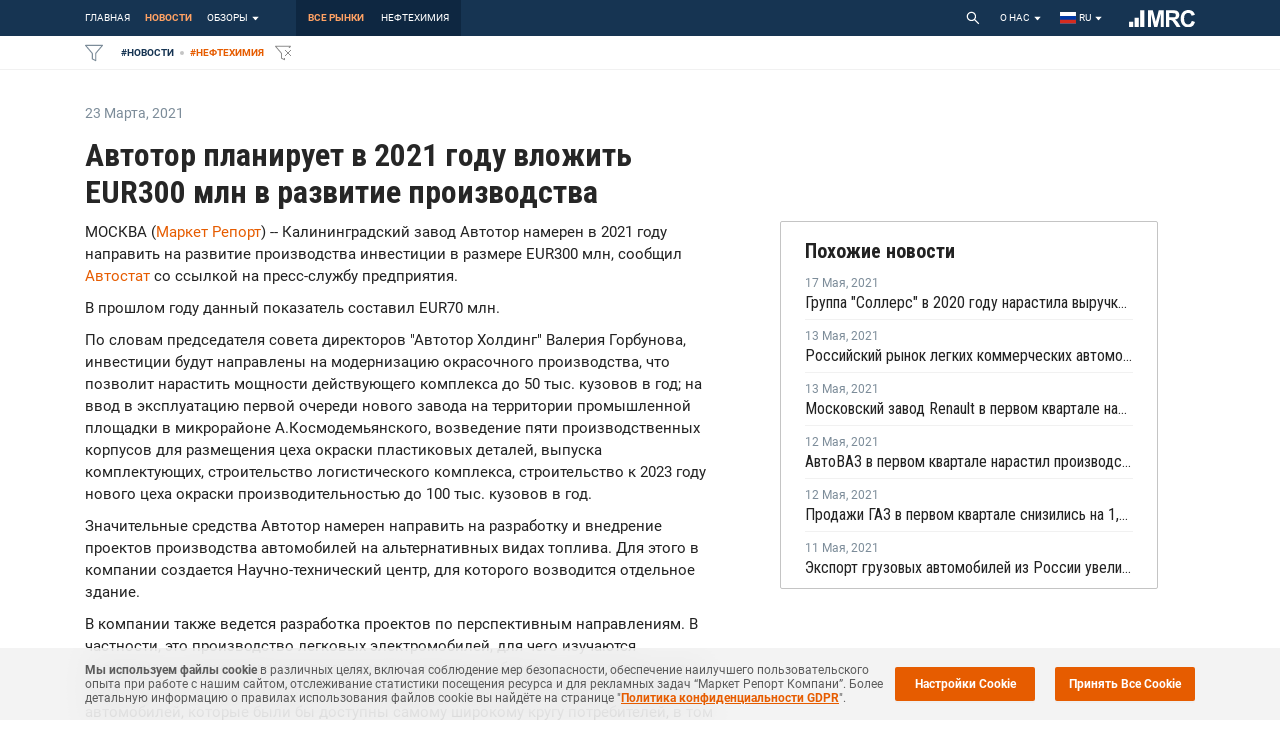

--- FILE ---
content_type: text/html; charset=UTF-8
request_url: https://www.mrc.ru/news/385073-avtotor-planiruet-v-2021-godu-vlozhit-eur300-mln-v-razvitie-proizvodstva
body_size: 40703
content:
<!DOCTYPE HTML>
<html lang="ru">
<head>
    <meta http-equiv="content-type" content="text/html;charset=UTF-8" />
    <meta name="viewport" content="width=device-width" />
    <meta name="Description" content="Description">
    <title>Автотор планирует в 2021 году вложить EUR300 млн в развитие производства</title>

    <meta name="title" content="Автотор планирует в 2021 году вложить EUR300 млн в развитие производства">
    <meta name="description" content="МОСКВА (Маркет Репорт) -- Калининградский завод Автотор намерен в 2021 году направить на развитие производства инвестиции в размере EUR300 млн, сообщил Автостат со ссылкой на пресс-службу предприятия.">
    <meta name="keywords" content="
    review, research, analytics, price, market, polyethylene, pvc, polypropylene, polystyrene, processing, extrusion, blown, secondary, foamed, crosslinked, molding, lpenp, oops, pss, pp-homo, pp-random, pp-block
">
    <meta name="author" content="">

    <meta property="og:title" content="Автотор планирует в 2021 году вложить EUR300 млн в развитие производства" />
	<meta property="og:url" content="https://www.mrc.ru/news/385073-avtotor-planiruet-v-2021-godu-vlozhit-eur300-mln-v-razvitie-proizvodstva" />
	<meta property="og:image" content="https://s3.eu-central-1.amazonaws.com/mrc.websites/ru/C7D06FC2328FB62637E12DF69D1DA986842F1D8B.jpeg" />

    <link rel="apple-touch-icon" sizes="180x180" href="/dist/assets/images/favi/apple-touch-icon.png?v=1.0.944">
    <link rel="icon" type="image/png" sizes="32x32" href="/dist/assets/images/favi/favicon-32x32.png?v=1.0.944">
    <link rel="icon" type="image/png" sizes="16x16" href="/dist/assets/images/favi/favicon-16x16.png?v=1.0.944">
    <link rel="mask-icon" href="/dist/assets/images/favi/safari-pinned-tab.svg" color="#045AA5">
    <meta name="msapplication-TileColor" content="#da532c">
    <meta name="theme-color" content="#ffffff">

    <meta name="apple-mobile-web-app-capable" content="yes">
    <meta name="apple-touch-fullscreen" content="yes">
    <meta name="apple-mobile-web-app-status-bar-style" content="default">

    <link rel="preload" href="/dist/app-app.js?v=1.0.944" as="script">
    <link rel="preload" href="/dist/app.css?v=1.0.944" as="style">

    <link rel="preload" href="/dist/assets/fonts/Roboto/Roboto-Regular.woff" as="font" type="font/woff" crossorigin>
    <link rel="prefetch" href="/dist/assets/fonts/Roboto/Roboto-Medium.woff" as="font" type="font/woff" crossorigin>
    <link rel="prefetch" href="/dist/assets/fonts/Roboto/Roboto-Bold.woff" as="font" type="font/woff" crossorigin>
    <link rel="prefetch" href="/dist/assets/fonts/Roboto/Roboto-Light.woff" as="font" type="font/woff" crossorigin>
    <link rel="prefetch" href="/dist/assets/fonts/icons/icons-hub-pack/fonts/hub-pack.woff" as="font" type="font/woff" crossorigin>
    <link rel="preload" href="/dist/assets/fonts/icons/icons-hub-pack/fonts/hub-pack.ttf" as="font" type="font/ttf" crossorigin>

    <link rel="stylesheet" href="/dist/app.css?v=1.0.944">
    <link rel="canonical" href="https://www.mrc.ru/news/385073-avtotor-planiruet-v-2021-godu-vlozhit-eur300-mln-v-razvitie-proizvodstva" />
</head>

<body>

<div id="root" class="root">
    <div class="layout-base">
        <div class="hidden-lg mobile-menu"></div>
        
    <div>
    <div class="header-wrapper">
        <header class="header">
            <div class="d-md-none mobile-menu">
                <div class="mobile-bar ">
                    <div class="d-flex">
                        <button class="m-menu-btn">
                            <span role="img" aria-label="menu" class="anticon anticon-menu">
                                <svg viewBox="64 64 896 896" focusable="false" class="" data-icon="menu" width="1em" height="1em" fill="currentColor" aria-hidden="true">
                                    <path d="M904 160H120c-4.4 0-8 3.6-8 8v64c0 4.4 3.6 8 8 8h784c4.4 0 8-3.6 8-8v-64c0-4.4-3.6-8-8-8zm0 624H120c-4.4 0-8 3.6-8 8v64c0 4.4 3.6 8 8 8h784c4.4 0 8-3.6 8-8v-64c0-4.4-3.6-8-8-8zm0-312H120c-4.4 0-8 3.6-8 8v64c0 4.4 3.6 8 8 8h784c4.4 0 8-3.6 8-8v-64c0-4.4-3.6-8-8-8z"></path>
                                </svg>
                            </span>
                        </button>
                        
                    </div>
                    <div class="d-flex flex-none">
                        <div class="search-wrap">
                            <div class="search-btn ">
                                <span role="img" aria-label="search" class="anticon anticon-search">
                                    <svg viewBox="64 64 896 896" focusable="false" class="" data-icon="search" width="1em" height="1em" fill="currentColor" aria-hidden="true">
                                        <path d="M909.6 854.5L649.9 594.8C690.2 542.7 712 479 712 412c0-80.2-31.3-155.4-87.9-212.1-56.6-56.7-132-87.9-212.1-87.9s-155.5 31.3-212.1 87.9C143.2 256.5 112 331.8 112 412c0 80.1 31.3 155.5 87.9 212.1C256.5 680.8 331.8 712 412 712c67 0 130.6-21.8 182.7-62l259.7 259.6a8.2 8.2 0 0011.6 0l43.6-43.5a8.2 8.2 0 000-11.6zM570.4 570.4C528 612.7 471.8 636 412 636s-116-23.3-158.4-65.6C211.3 528 188 471.8 188 412s23.3-116.1 65.6-158.4C296 211.3 352.2 188 412 188s116.1 23.2 158.4 65.6S636 352.2 636 412s-23.3 116.1-65.6 158.4z"></path>
                                    </svg>
                                </span>
                            </div>
                        </div>
                        <button class="m-toggle-filter ">
                            <span role="img" class="anticon">
                                <svg width="1em" height="1em" viewBox="0 0 16 16" fill="none">
                                    <path d="M15.5 1.25H0.5L6.5 8.345V13.25L9.5 14.75V8.345L15.5 1.25Z" stroke="currentColor" stroke-linecap="round" stroke-linejoin="round"></path>
                                </svg>
                            </span>
                        </button>
                        <div class="logo">
                            <a aria-current="page" class="logo-link active" href="/">
                                <img src="/dist/assets/images/mrc-white-logo.svg" alt="logo">
                            </a>
                        </div>
                    </div>
                </div>
            </div>

            <div class="container d-none d-md-block main-menu-container">
                <div class="header-row d-flex">
                    <div class="products-nav">
                        <div class="nav-toggler hidden"></div>
                        <ul class="
                       clearfix products-list
            ">
    <li>
                    <a href="/">
                главная            </a>
            </li>

                        <li>
                <a
                         href="/all/news"
                                        >
                    Новости                </a>
            </li>
                                <li class="dropdown no-js-drop d-none d-lg-flex">
                <a class="products-dd-button ">
                    Обзоры                    <span role="img" aria-label="caret-down" class="anticon anticon-caret-down"><svg viewBox="0 0 1024 1024" focusable="false" class="" data-icon="caret-down" width="1em" height="1em" fill="currentColor" aria-hidden="true"><path d="M840.4 300H183.6c-19.7 0-30.7 20.8-18.5 35l328.4 380.8c9.4 10.9 27.5 10.9 37 0L858.9 335c12.2-14.2 1.2-35-18.5-35z"></path></svg></span>
                </a>
                <ul class="dropdown-menu products-list-dd">
                                            <li>
                            <a href="/all/report/price">
                                Ценовые обзоры Маркет Репорт                            </a>
                        </li>
                                            <li>
                            <a href="/all/report/datascope">
                                ДатаСкоп. Ежемесячные обзоры                            </a>
                        </li>
                                            <li>
                            <a href="/all/report/scanplast">
                                СканПласт. Ежемесячный обзор                            </a>
                        </li>
                                            <li>
                            <a href="/all/report/price-forecast">
                                Прогноз цен. Ежемесячный обзор                            </a>
                        </li>
                                            <li>
                            <a href="/all/report/annual-reports">
                                Ежегодные обзоры                            </a>
                        </li>
                                    </ul>
            </li>
            
                
            <li class="dropdown d-none">
            <a class="products-dd-button ">
                Еще                <span role="img" aria-label="caret-down" class="anticon anticon-caret-down"><svg viewBox="0 0 1024 1024" focusable="false" class="" data-icon="caret-down" width="1em" height="1em" fill="currentColor" aria-hidden="true"><path d="M840.4 300H183.6c-19.7 0-30.7 20.8-18.5 35l328.4 380.8c9.4 10.9 27.5 10.9 37 0L858.9 335c12.2-14.2 1.2-35-18.5-35z"></path></svg></span>
            </a>
            <ul class="dropdown-menu products-list-dd"></ul>
        </li>
    </ul>
                    </div>
                    <div class="markets-nav">
                        <ul class="markets-outer">
                            <li class="market-item-outer markets-dd dropdown no-js-drop d-xl-none">
                                <a aria-current="page" class="active">все рынки                                    <span role="img" aria-label="caret-down" class="anticon anticon-caret-down"><svg viewBox="0 0 1024 1024" focusable="false" class="" data-icon="caret-down" width="1em" height="1em" fill="currentColor" aria-hidden="true"><path d="M840.4 300H183.6c-19.7 0-30.7 20.8-18.5 35l328.4 380.8c9.4 10.9 27.5 10.9 37 0L858.9 335c12.2-14.2 1.2-35-18.5-35z"></path></svg></span>
                                </a>
                                <ul class="
                    dropdown-menu markets-list
            ">
    <li>
                    <a href="/all/home">
                все рынки            </a>
            </li>

                        <li>
                <a
                         href="/petrochemistry/home"
                                        >
                    нефтехимия                </a>
            </li>
            
    
    </ul>
                            </li>
                            <li class="market-item-outer d-none d-xl-flex">
                                <a aria-current="page" class="active" href="/all/news">все рынки</a>
                            </li>
                            <li class="market-item-outer d-none d-xl-flex">
                                <a class="" href="/petrochemistry/news">нефтехимия</a>
                            </li>
                            <li class="market-item-outer d-none d-xl-flex">
                                <a class="" href="/fertilizers/news">мин. удобрения</a>
                            </li>
                        </ul>
                    </div>
                    <div class="search-wrap">
                        <div class="search-btn">
                                <span role="img" aria-label="search" class="anticon anticon-search">
                                    <svg viewBox="64 64 896 896" focusable="false" class="" data-icon="search" width="1em" height="1em" fill="currentColor" aria-hidden="true">
                                        <path d="M909.6 854.5L649.9 594.8C690.2 542.7 712 479 712 412c0-80.2-31.3-155.4-87.9-212.1-56.6-56.7-132-87.9-212.1-87.9s-155.5 31.3-212.1 87.9C143.2 256.5 112 331.8 112 412c0 80.1 31.3 155.5 87.9 212.1C256.5 680.8 331.8 712 412 712c67 0 130.6-21.8 182.7-62l259.7 259.6a8.2 8.2 0 0011.6 0l43.6-43.5a8.2 8.2 0 000-11.6zM570.4 570.4C528 612.7 471.8 636 412 636s-116-23.3-158.4-65.6C211.3 528 188 471.8 188 412s23.3-116.1 65.6-158.4C296 211.3 352.2 188 412 188s116.1 23.2 158.4 65.6S636 352.2 636 412s-23.3 116.1-65.6 158.4z"></path>
                                    </svg>
                                </span>
                        </div>
                    </div>

                    
                    
                    
                        
                            
                            
                        
                        
                            
                                
                                    
                                                                                 
                                    
                                
                                    

                                               


                                    
                                
                            
                        
                    
<!--                     <a class="profercy-link" href="/all/report/price"> -->
<!--                         <div class="profercy-logo-wrap"> -->
<!--                             <img class="profercy-logo" src="/dist/assets/images/profercy.png" alt="profercy logo"> -->
<!--                             Profercy -->
<!--                         </div> -->
<!--                     </a> -->

<!--                     <a class="icis-link" href="/pages/icis"> -->
<!--                         <div class="icis-logo-wrap"> -->
<!--                             <img class="icis-logo" src="/dist/assets/images/icis-img.svg" alt="icis logo"> -->
<!--                             Icis -->
<!--                         </div> -->
<!--                     </a> -->

                    <div class="static-pages dropdown  ">
                        <a class="static-pages-drop dropdown-toggle">
                            О нас <span role="img" aria-label="caret-down" class="anticon anticon-caret-down"><svg viewBox="0 0 1024 1024" focusable="false" class="" data-icon="caret-down" width="1em" height="1em" fill="currentColor" aria-hidden="true"><path d="M840.4 300H183.6c-19.7 0-30.7 20.8-18.5 35l328.4 380.8c9.4 10.9 27.5 10.9 37 0L858.9 335c12.2-14.2 1.2-35-18.5-35z"></path></svg></span>
                        </a>
                        
<ul class="dropdown-menu static-pages-list">
            <li>
        <a href="#" class="">
            Компания        </a>
    </li>
        <li>
        <a href="#" class="">
            Контакты        </a>
    </li>
        <li>
        <a href="#" class="">
            MRC Desk        </a>
    </li>
        <li>
        <a href="#" class="">
            API        </a>
    </li>
    </ul>
                    </div>
                    <div class="user-controls dropdown">
    <a href="#" class="language-drop">
        <img src="/dist/assets/images/ru.svg" alt="ru" class="locale-flag">&nbsp;
        ru        <span role="img" aria-label="caret-down" class="anticon anticon-caret-down"><svg viewBox="0 0 1024 1024" focusable="false" class="" data-icon="caret-down" width="1em" height="1em" fill="currentColor" aria-hidden="true"><path d="M840.4 300H183.6c-19.7 0-30.7 20.8-18.5 35l328.4 380.8c9.4 10.9 27.5 10.9 37 0L858.9 335c12.2-14.2 1.2-35-18.5-35z"></path></svg></span>
    </a>
    <ul class="dropdown-menu right">
                    <li>
                <a href="https://www.mrchub.com" class="">
                    English                </a>
            </li>
                    <li>
                <a href="https://www.mrc.ru" class="  active disabled">
                    Русский                </a>
            </li>
            </ul>
</div>
                    <div class="logo logo">
                        <a class="logo-link" href="/">
    <img src="/dist/assets/images/mrc-white-logo.svg" alt="site logo">

            <span class="logo-link__first" hidden>mrc</span>
                        <span class="logo-link__third" hidden>ru</span>
        </a>
                    </div>
                </div>
            </div>
            <div class="super-filter-bg">
                <div class="container">
                    <div class="super-filter-row">
                        <button class="toggle-filter ">
                            <span role="img" class="anticon">
                                <svg width="1em" height="1em" viewBox="0 0 16 16" fill="none">
                                    <path d="M15.5 1.25H0.5L6.5 8.345V13.25L9.5 14.75V8.345L15.5 1.25Z" stroke="currentColor" stroke-linecap="round" stroke-linejoin="round"></path>
                                </svg></span>
                        </button>
                        <div class="tag tag-category tag-category-product">
                            #главная                        </div>
                        <div class="tag-dot"></div>
                        <div class="tag tag-category tag-category-market">#все рынки</div>
                        <button class="remove-all visually-disabled">
                            <span role="img" class="anticon">
                                <svg width="1em" height="1em" viewBox="0 0 18 18" fill="currentColor">
                                    <path d="M11 6L17 12" stroke="currentColor"></path>
                                    <path d="M11 12L17 6" stroke="currentColor"></path>
                                    <path fill-rule="evenodd" clip-rule="evenodd" d="M1.50001 1.75C1.30534 1.75 1.12838 1.86298 1.04645 2.03956C0.964519 2.21614 0.992523 2.42422 1.11822 2.57286L7.00001 9.52807V14.25C7.00001 14.4394 7.10701 14.6125 7.2764 14.6972L10.2764 16.1972C10.4314 16.2747 10.6155 16.2664 10.7629 16.1753C10.9103 16.0842 11 15.9233 11 15.75V14H10V14.941L8.00001 13.941V9.345C8.00001 9.22679 7.95812 9.1124 7.88179 9.02214L2.57766 2.75H15.4224L14.3653 4H15.6749L16.8818 2.57286C17.0075 2.42422 17.0355 2.21614 16.9536 2.03956C16.8716 1.86298 16.6947 1.75 16.5 1.75H1.50001Z" fill="currentColor"></path>
                                </svg>
                            </span>
                        </button>
                        
                    </div>
                </div>
            </div>
        </header>
    </div>
</div>

        <div class="page-body">
            <div class="breakingnews zm-tagcloud super-filter-mobile hidden-lg hidden-md"></div>
            

<div class="news-page">
    <div class="container sticky-target">
        <div class="row relative">
            <div class="col-md-12">
                                    <div class="news-single-page-item">
                        <div class="row">
                            <div class="col-lg-7">
                                <div class="post-meta">
                                    <ul>
                                        <li class="post-meta--item"><span class="zm-date">23 Марта, 2021, 2021</span></li>
                                        <li class="post-meta--item"><span class="zm-author"></span></li>
                                    </ul>
                                </div>
                                                                    <h1 class="h2 news-single-page-header">Автотор планирует в 2021 году вложить EUR300 млн в развитие производства</h1>
                                                            </div>

                            <div class="col-lg-7">
                                                                <div class="post-content">
                                    <P>МОСКВА (<A href="/">Маркет Репорт</A>) -- Калининградский завод Автотор намерен в 2021 году направить на развитие производства инвестиции в размере EUR300 млн, сообщил <A href="https://www.autostat.ru/">Автостат</A> со ссылкой на пресс-службу предприятия.<BR><BR>В прошлом году данный показатель составил EUR70 млн.<BR><BR>По словам председателя совета директоров "Автотор Холдинг" Валерия Горбунова, инвестиции будут направлены на модернизацию окрасочного производства, что позволит нарастить мощности действующего комплекса до 50 тыс. кузовов в год; на ввод в эксплуатацию первой очереди нового завода на территории промышленной площадки в микрорайоне А.Космодемьянского, возведение пяти производственных корпусов для размещения цеха окраски пластиковых деталей, выпуска комплектующих, строительство логистического комплекса, строительство к 2023 году нового цеха окраски производительностью до 100 тыс. кузовов в год.<BR><BR>Значительные средства Автотор намерен направить на разработку и внедрение проектов производства автомобилей на альтернативных видах топлива. Для этого в компании создается Научно-технический центр, для которого возводится отдельное здание.<BR><BR>В компании также ведется разработка проектов по перспективным направлениям. В частности, это производство легковых электромобилей, для чего изучаются возможности запуска производства моделей известных брендов, так и запуск новых продуктов. По словам В.Горбунова, рассматриваются варианты создания бюджетных автомобилей, которые были бы доступны самому широкому кругу потребителей, в том числе маломобильным, молодежи и другим категориям.<BR><BR>Также прорабатывается вопрос организации производства коммерческих автомобилей с электродвигателями, изучения возможностей применения аддитивных технологий для внедрения новых материалов, применяемых для производства кузовов и т.д. Как подчеркнул В.Горбунов, в первую очередь, изучаются разработки российских ученых. В направлении развития производства автомобилей на альтернативных видах топлива уже есть первые результаты. Например, в 2020 году была произведена первая партия коммерческих автомобилей с установкой газовых двигателей российского производства.<BR><BR>По итогам 2020 года Автотор выпустил 156 832 автомобиля, что на 27% ниже показателя годичной давности. При этом предприятие выполнило план по запуску производства новых моделей. В 2020 Автотор освоил производство 18 новых моделей автомобилей, включая три модели по полному циклу производства (сварка, окраска, сборка): это KIA Seltos, Hyundai Sonata и Hyundai QT.<BR><BR>Между тем, в 2021 году Автотор планирует увеличить объем выпуска продукции по полному циклу на 50% по сравнению с показателями прошлого года. На сегодняшний день Автотор освоил производство по полному циклу 8 моделей автомобилей, включая 5 легковых (Hyundai, KIA) и три коммерческих Hyundai серии HD. Для производства каждой из этих моделей была введена в эксплуатацию новая линия сварки.<BR><BR>Ранее <A href="/news/380891-avtotor-pristupil-k-vipusku-gruzovikov-hyundai-mighty-po-polnomu-ciklu">отмечалось</A>, что в середине декабря прошлого года Автотор начал производство по полному циклу среднетоннажных коммерческих автомобилей Hyundai Mighty EX8 полной массой 7,8 тонн и Hyundai Mighty EX9 полной массой 8,5 тонн. Запуск производства новой модели со сваркой и окраской кабин произведен в рамках реализации обязательств, предусмотренных специнвестконтрактом, подписанным Автотором с Минпромторгом РФ и правительством Калининградской области.<BR><BR>Как сообщала компания Маркет Репорт, российский авторынок <A href="/news/382219-rossiyskiy-avtorinok-pokazal-snizhenie-v-2020-godu-na-91-percent">составил</A> по итогам прошлого года 1 млн 598 тыс. 825 автомобилей, что на 9,13% ниже аналогичного показателя 2019 года, по данным Ассоциации европейского бизнеса (АЕБ). Вместе с тем, продажи легковых автомобилей и легкого коммерческого транспорта в России в декабре снизились на 2,1% до 166 666 машин.<BR><A href="/">MRC</A>                                </div>
                                <div class="entry-meta-small">
                                    <div class="meta-list">
                                                                                    <a class="tag-item  valuable  section">
                                                #нефтехимия                                            </a>
                                                                                    <a class="tag-item  valuable  prodtype">
                                                #АБС                                            </a>
                                                                                    <a class="tag-item  valuable  country">
                                                #Россия                                            </a>
                                                                                    <a class="tag-item  valuable  dataType">
                                                #новость                                            </a>
                                                                                    <a class="tag-item  valuable  material">
                                                #ПК                                            </a>
                                                                                    <a class="tag-item  valuable  man">
                                                #Hyundai Petrochemical                                            </a>
                                                                                    <a class="tag-item  valuable  dataSupplier">
                                                #MRC                                            </a>
                                                                                    <a class="tag-item  non-valuable  other">
                                                #Автотор                                            </a>
                                                                                    <a class="tag-item  valuable  technology">
                                                #литье                                            </a>
                                                                                    <a class="tag-item  valuable  technology">
                                                #компаундирование                                            </a>
                                                                                    <a class="tag-item  valuable  sector">
                                                #автокомпоненты                                            </a>
                                                                                    <a class="tag-item  valuable  commodityGroup">
                                                #полимеры                                            </a>
                                                                                <a class="add-all-tag">+Добавить все теги в фильтр</a>
                                    </div>
                                </div>
                                <div class="share-social-link">
                                    <a
                                            href="https://www.linkedin.com/sharing/share-offsite/?url=https://www.mrc.ru/news/385073-avtotor-planiruet-v-2021-godu-vlozhit-eur300-mln-v-razvitie-proizvodstva"
                                            target="_blank" rel="noopener noreferrer">
                                        <span role="img" class="anticon"><svg width="1em" height="1em" viewBox="0 0 448 512" fill="none"><path d="M100.28 448H7.4V148.9h92.88zM53.79 108.1C24.09 108.1 0 83.5 0 53.8a53.79 53.79 0 0 1 107.58 0c0 29.7-24.1 54.3-53.79 54.3zM447.9 448h-92.68V302.4c0-34.7-.7-79.2-48.29-79.2-48.29 0-55.69 37.7-55.69 76.7V448h-92.78V148.9h89.08v40.8h1.3c12.4-23.5 42.69-48.3 87.88-48.3 94 0 111.28 61.9 111.28 142.3V448z" fill="currentColor"></path></svg></span>                                    </a>
                                    <a
                                            href="https://www.facebook.com/sharer/sharer.php?u=https://www.mrc.ru/news/385073-avtotor-planiruet-v-2021-godu-vlozhit-eur300-mln-v-razvitie-proizvodstva"
                                            target="_blank" rel="noopener noreferrer">
                                        <span role="img" class="anticon"><svg width="1em" height="1em" viewBox="0 0 320 512" fill="none"><path d="M279.14 288l14.22-92.66h-88.91v-60.13c0-25.35 12.42-50.06 52.24-50.06h40.42V6.26S260.43 0 225.36 0c-73.22 0-121.08 44.38-121.08 124.72v70.62H22.89V288h81.39v224h100.17V288z" fill="currentColor"></path></svg></span>                                    </a>
                                    <a
                                            href="https://twitter.com/share?text=Автотор планирует в 2021 году вложить EUR300 млн в развитие производства&url=https://www.mrc.ru/news/385073-avtotor-planiruet-v-2021-godu-vlozhit-eur300-mln-v-razvitie-proizvodstva"
                                            target="_blank" rel="noopener noreferrer">
                                        <span role="img" class="anticon"><svg width="1em" height="1em" viewBox="0 0 512 512" fill="none"><path d="M459.37 151.716c.325 4.548.325 9.097.325 13.645 0 138.72-105.583 298.558-298.558 298.558-59.452 0-114.68-17.219-161.137-47.106 8.447.974 16.568 1.299 25.34 1.299 49.055 0 94.213-16.568 130.274-44.832-46.132-.975-84.792-31.188-98.112-72.772 6.498.974 12.995 1.624 19.818 1.624 9.421 0 18.843-1.3 27.614-3.573-48.081-9.747-84.143-51.98-84.143-102.985v-1.299c13.969 7.797 30.214 12.67 47.431 13.319-28.264-18.843-46.781-51.005-46.781-87.391 0-19.492 5.197-37.36 14.294-52.954 51.655 63.675 129.3 105.258 216.365 109.807-1.624-7.797-2.599-15.918-2.599-24.04 0-57.828 46.782-104.934 104.934-104.934 30.213 0 57.502 12.67 76.67 33.137 23.715-4.548 46.456-13.32 66.599-25.34-7.798 24.366-24.366 44.833-46.132 57.827 21.117-2.273 41.584-8.122 60.426-16.243-14.292 20.791-32.161 39.308-52.628 54.253z" fill="currentColor"></path></svg></span>                                    </a>
                                </div>
                            </div>
                            <div class="col-lg-5">
                                <div class="sticky-element">
                                    <div class="related-news related-news-wrap">
                                        <div class="related-news-title r-cds">
                                            Похожие новости                                        </div>
                                        <div class="related-news-list">
                                                                                            <div class="related-news-item">
                                                    <div class="post-meta">
                                                        <ul>
                                                            <li class="post-meta--item"><span class="zm-date">17 Мая, 2021</span></li>
                                                        </ul>
                                                    </div>
                                                    <a class="related-news-content r-cds" href="/news/387562-gruppa-sollers-v-2020-godu-narastila-viruchku-na-14-percent">Группа "Соллерс" в 2020 году нарастила выручку на 14%</a>
                                                </div>
                                                                                            <div class="related-news-item">
                                                    <div class="post-meta">
                                                        <ul>
                                                            <li class="post-meta--item"><span class="zm-date">13 Мая, 2021</span></li>
                                                        </ul>
                                                    </div>
                                                    <a class="related-news-content r-cds" href="/news/387211-rossiyskiy-rinok-legkih-kommercheskih-avtomobiley-v-pervom-kvartale-ostalsya-na-shestom-meste-v-evrope">Российский рынок легких коммерческих автомобилей в первом квартале остался на шестом месте в Европе</a>
                                                </div>
                                                                                            <div class="related-news-item">
                                                    <div class="post-meta">
                                                        <ul>
                                                            <li class="post-meta--item"><span class="zm-date">13 Мая, 2021</span></li>
                                                        </ul>
                                                    </div>
                                                    <a class="related-news-content r-cds" href="/news/387563-moskovskiy-zavod-renault-v-pervom-kvartale-narastil-vipusk-avtomobiley-pochti-na-tret">Московский завод Renault в первом квартале нарастил выпуск автомобилей почти на треть</a>
                                                </div>
                                                                                            <div class="related-news-item">
                                                    <div class="post-meta">
                                                        <ul>
                                                            <li class="post-meta--item"><span class="zm-date">12 Мая, 2021</span></li>
                                                        </ul>
                                                    </div>
                                                    <a class="related-news-content r-cds" href="/news/387559-avtovaz-v-pervom-kvartale-narastil-proizvodstvo-avtomobiley-na-13-percent">АвтоВАЗ в первом квартале нарастил производство автомобилей на 13%</a>
                                                </div>
                                                                                            <div class="related-news-item">
                                                    <div class="post-meta">
                                                        <ul>
                                                            <li class="post-meta--item"><span class="zm-date">12 Мая, 2021</span></li>
                                                        </ul>
                                                    </div>
                                                    <a class="related-news-content r-cds" href="/news/387711-prodazhi-gaz-v-pervom-kvartale-snizilis-na-12-percent">Продажи ГАЗ в первом квартале снизились на 1,2%</a>
                                                </div>
                                                                                            <div class="related-news-item">
                                                    <div class="post-meta">
                                                        <ul>
                                                            <li class="post-meta--item"><span class="zm-date">11 Мая, 2021</span></li>
                                                        </ul>
                                                    </div>
                                                    <a class="related-news-content r-cds" href="/news/387656-eksport-gruzovih-avtomobiley-iz-rossii-uvelichilsya-v-pervom-kvartale-pochti-na-10-percent">Экспорт грузовых автомобилей из России увеличился в первом квартале почти на 10%</a>
                                                </div>
                                                                                    </div>
                                    </div>
                                </div>
                            </div>
                        </div>
                    </div>
                                    <div class="news-single-page-item">
                        <div class="row">
                            <div class="col-lg-7">
                                <div class="post-meta">
                                    <ul>
                                        <li class="post-meta--item"><span class="zm-date">23 Марта, 2021, 2021</span></li>
                                        <li class="post-meta--item"><span class="zm-author"></span></li>
                                    </ul>
                                </div>
                                                                    <h2 class="h2 news-single-page-header">PetroChina Jinzhou Petrochemical закрыла завод ПБК на ремонт в Китае</h2>
                                                            </div>

                            <div class="col-lg-7">
                                                                <div class="post-content">
                                    <P>МОСКВА (<A href="#">Маркет Репорт</A>) -- Китайская нефтехимическая компания PetroChina Jinzhou Petrochemical, "дочка" PetroChina, 22 марта остановила производство на заводе по выпуску полибутадиенового каучука (ПБК) в Цзиньчжоу (Jinzhou, северо-восточный Китай) с целью проведения профилактических работ, сообщил <A href="https://polymerupdate.com/">Polymerupdate</A>.<BR><BR>Ожидается, что ремонтные мероприятия на данном предприятии мощностью 50 тыс. тонн ПБК в год будут продолжаться в течение примерно до 10 апреля.<BR><BR>Ранее отмечалось, что в прошлом году компания уже <A href="/news/361813-petrochina-jinzhou-petrochemical-zakrila-zavod-pbk-v-kitae-na-vneplanoviy-remont">закрывала </A>этот завод из-за проблем, связанных с экономической и экологической ситуациями, а также на плановое техническое обслуживание с 13 марта по 24 июля, а также с 11 ноября на одну неделю.<BR><BR>PetroChina Jinzhou Petrochemical также управляет заводом стирола в Цзиньчжоу мощностью 80 тыс. тонн в год. <BR><BR>Бутадиен является одним из основных сырьевых составляющих для производства акрилонитрил-бутадиен-стирола (АБС).<BR><BR>Согласно <A href="/all/report/price">Ценовому обзору ICIS-MRC</A>, в январе импорт АБС в Россию составил 0,76 тыс. тонн против 0,47 тыс. тонн в январе 2020 года. Доля южнокорейского материала в прошлом месяце составила 30% (0,23 тыс. тонн), как и в январе годом ранее.<BR><BR>PetroChina - китайская государственная нефтяная компания со штаб-квартирой в Пекине. Она была создана как часть китайской государственной CNPC в 1999 году. Компания занимается разведкой, разработкой и добычей нефти и природного газа, а также переработкой, транспортировкой и распределением нефти и нефтепродуктов, продуктов нефтехимии и продажей природного газа.<BR><A href="/">MRC</A>                                </div>
                                <div class="entry-meta-small">
                                    <div class="meta-list">
                                                                                    <a class="tag-item  valuable  section">
                                                #нефтехимия                                            </a>
                                                                                    <a class="tag-item  valuable  prodtype">
                                                #стирол                                            </a>
                                                                                    <a class="tag-item  valuable  country">
                                                #Китай                                            </a>
                                                                                    <a class="tag-item  valuable  country">
                                                #Россия                                            </a>
                                                                                    <a class="tag-item  valuable  dataType">
                                                #новость                                            </a>
                                                                                    <a class="tag-item  valuable  man">
                                                #PetroChina                                            </a>
                                                                                    <a class="tag-item  valuable  dataSupplier">
                                                #MRC                                            </a>
                                                                                    <a class="tag-item  valuable  product">
                                                #каучук                                            </a>
                                                                                <a class="add-all-tag">+Добавить все теги в фильтр</a>
                                    </div>
                                </div>
                                <div class="share-social-link">
                                    <a
                                            href="https://www.linkedin.com/sharing/share-offsite/?url=https://www.mrc.ru/news/385073-avtotor-planiruet-v-2021-godu-vlozhit-eur300-mln-v-razvitie-proizvodstva"
                                            target="_blank" rel="noopener noreferrer">
                                        <span role="img" class="anticon"><svg width="1em" height="1em" viewBox="0 0 448 512" fill="none"><path d="M100.28 448H7.4V148.9h92.88zM53.79 108.1C24.09 108.1 0 83.5 0 53.8a53.79 53.79 0 0 1 107.58 0c0 29.7-24.1 54.3-53.79 54.3zM447.9 448h-92.68V302.4c0-34.7-.7-79.2-48.29-79.2-48.29 0-55.69 37.7-55.69 76.7V448h-92.78V148.9h89.08v40.8h1.3c12.4-23.5 42.69-48.3 87.88-48.3 94 0 111.28 61.9 111.28 142.3V448z" fill="currentColor"></path></svg></span>                                    </a>
                                    <a
                                            href="https://www.facebook.com/sharer/sharer.php?u=https://www.mrc.ru/news/385073-avtotor-planiruet-v-2021-godu-vlozhit-eur300-mln-v-razvitie-proizvodstva"
                                            target="_blank" rel="noopener noreferrer">
                                        <span role="img" class="anticon"><svg width="1em" height="1em" viewBox="0 0 320 512" fill="none"><path d="M279.14 288l14.22-92.66h-88.91v-60.13c0-25.35 12.42-50.06 52.24-50.06h40.42V6.26S260.43 0 225.36 0c-73.22 0-121.08 44.38-121.08 124.72v70.62H22.89V288h81.39v224h100.17V288z" fill="currentColor"></path></svg></span>                                    </a>
                                    <a
                                            href="https://twitter.com/share?text=PetroChina Jinzhou Petrochemical закрыла завод ПБК на ремонт в Китае&url=https://www.mrc.ru/news/385073-avtotor-planiruet-v-2021-godu-vlozhit-eur300-mln-v-razvitie-proizvodstva"
                                            target="_blank" rel="noopener noreferrer">
                                        <span role="img" class="anticon"><svg width="1em" height="1em" viewBox="0 0 512 512" fill="none"><path d="M459.37 151.716c.325 4.548.325 9.097.325 13.645 0 138.72-105.583 298.558-298.558 298.558-59.452 0-114.68-17.219-161.137-47.106 8.447.974 16.568 1.299 25.34 1.299 49.055 0 94.213-16.568 130.274-44.832-46.132-.975-84.792-31.188-98.112-72.772 6.498.974 12.995 1.624 19.818 1.624 9.421 0 18.843-1.3 27.614-3.573-48.081-9.747-84.143-51.98-84.143-102.985v-1.299c13.969 7.797 30.214 12.67 47.431 13.319-28.264-18.843-46.781-51.005-46.781-87.391 0-19.492 5.197-37.36 14.294-52.954 51.655 63.675 129.3 105.258 216.365 109.807-1.624-7.797-2.599-15.918-2.599-24.04 0-57.828 46.782-104.934 104.934-104.934 30.213 0 57.502 12.67 76.67 33.137 23.715-4.548 46.456-13.32 66.599-25.34-7.798 24.366-24.366 44.833-46.132 57.827 21.117-2.273 41.584-8.122 60.426-16.243-14.292 20.791-32.161 39.308-52.628 54.253z" fill="currentColor"></path></svg></span>                                    </a>
                                </div>
                            </div>
                            <div class="col-lg-5">
                                <div class="sticky-element">
                                    <div class="related-news related-news-wrap">
                                        <div class="related-news-title r-cds">
                                            Похожие новости                                        </div>
                                        <div class="related-news-list">
                                                                                            <div class="related-news-item">
                                                    <div class="post-meta">
                                                        <ul>
                                                            <li class="post-meta--item"><span class="zm-date">06 Июня</span></li>
                                                        </ul>
                                                    </div>
                                                    <a class="related-news-content r-cds" href="/news/417870-basf-ypc-vozobnovila-proizvodstvo-stirola-v-nankine">BASF-YPC возобновила производство стирола в Нанкине</a>
                                                </div>
                                                                                            <div class="related-news-item">
                                                    <div class="post-meta">
                                                        <ul>
                                                            <li class="post-meta--item"><span class="zm-date">25 Апреля</span></li>
                                                        </ul>
                                                    </div>
                                                    <a class="related-news-content r-cds" href="/news/417216-import-i-eksport-stirola-v-kitae-v-marte-snizilis">Импорт и экспорт стирола в Китае в марте снизились</a>
                                                </div>
                                                                                            <div class="related-news-item">
                                                    <div class="post-meta">
                                                        <ul>
                                                            <li class="post-meta--item"><span class="zm-date">24 Декабря, 2024</span></li>
                                                        </ul>
                                                    </div>
                                                    <a class="related-news-content r-cds" href="/news/415490-ceni-stirola-v-uzhnoy-koree-nemnogo-snizilis">Цены стирола в Южной Корее немного снизились</a>
                                                </div>
                                                                                            <div class="related-news-item">
                                                    <div class="post-meta">
                                                        <ul>
                                                            <li class="post-meta--item"><span class="zm-date">05 Ноября, 2024</span></li>
                                                        </ul>
                                                    </div>
                                                    <a class="related-news-content r-cds" href="/news/414824-ceni-stirola-rastut-v-koree">Цены стирола растут в Корее</a>
                                                </div>
                                                                                            <div class="related-news-item">
                                                    <div class="post-meta">
                                                        <ul>
                                                            <li class="post-meta--item"><span class="zm-date">08 Августа, 2024</span></li>
                                                        </ul>
                                                    </div>
                                                    <a class="related-news-content r-cds" href="/news/413714-ceni-stirola-virosli-v-kitae">Цены стирола выросли в Китае</a>
                                                </div>
                                                                                            <div class="related-news-item">
                                                    <div class="post-meta">
                                                        <ul>
                                                            <li class="post-meta--item"><span class="zm-date">20 Июня, 2024</span></li>
                                                        </ul>
                                                    </div>
                                                    <a class="related-news-content r-cds" href="/news/413037-ceni-na-benzol-v-vostochnom-kitae-demonstriruut-zametnuu-tendenciu-k-rostu">Цены на бензол в Восточном Китае демонстрируют заметную тенденцию к росту</a>
                                                </div>
                                                                                    </div>
                                    </div>
                                </div>
                            </div>
                        </div>
                    </div>
                                    <div class="news-single-page-item">
                        <div class="row">
                            <div class="col-lg-7">
                                <div class="post-meta">
                                    <ul>
                                        <li class="post-meta--item"><span class="zm-date">23 Марта, 2021, 2021</span></li>
                                        <li class="post-meta--item"><span class="zm-author"></span></li>
                                    </ul>
                                </div>
                                                                    <h2 class="h2 news-single-page-header">CSPC возобновила работу завода ПВД в провинции Гуандун после планового ремонта</h2>
                                                            </div>

                            <div class="col-lg-7">
                                                                <div class="post-content">
                                    <P>МОСКВА (<A href="/">Маркет Репорт</A>) -- Китайская CNOOC and Shell Petrochemicals Co (CSPC), совместное предприятие CNOOC и Shell, 20 марта возобновила производство на заводе по выпуску полиэтилена высокого давления (ПВД) на нефтехимическом комплексе в Хуэйчжоу (Huizhou, провинция Гуандун, Китай) после проведения плановых профилактических работ, сообщил<A href="https://polymerupdate.com/"> Polymerupdate</A>.<BR><BR>Техническое обслуживание на данном предприятии мощностью 270 тыс. тонн ПВД в год было <A href="/news/384912-cspc-zakrila-zavod-pvd-v-provincii-guandun-na-planoviy-remont">начато</A> 12 марта текущего года.<BR><BR>Ранее отмечалось, что в прошлом году компания<A href="/news/367083-cspc-vozobnovila-rabotu-zavoda-pvd-v-provincii-guandun-posle-planovoy-profilaktiki"> закрывала </A>этот завод на плановый <A href="/news/377518-cspc-zakrila-zavod-pvd-v-provincii-guandun-na-planoviy-remont">ремонт</A> с 24 февраля по 2 марта и с 9 по 15 октября.<BR><BR>Как сообщала компания Маркет Репорт, в начале мая 2018 года <A href="/news/338375-cspc-otkrila-vtoruu-kreking-ustanovku-v-kitae">запустила</A> на этой же площадке новую крекинг-установку. С открытием второй установки, которая может выпускать примерно 1,2 млн тонн этилена в год, мощности компании по выпуску этилена на данной площадке более чем удвоились.<BR><BR>Кроме того, 9 мая 2018 года CSPC <A href="/news/338629-cspc-pristupila-k-kommercheskim-prodazham-lpnp-s-novogo-zavoda-v-kitae">начала</A> коммерческие продажи линейного полиэтилена (ЛПНП) с нового завода в Хуэйчжоу. Новое предприятие мощностью 400 тыс. тонн ПНД и  300 тыс. тонн ЛПНП в год было введено в эксплуатацию в конце апреля.<BR><BR>Согласно <A href="/all/report/scanplast">СканПласту</A> компании Маркет Репорт, в январе расчетное потребление ПВД в России выросло до 61,21 тыс. тонн против 43,09 тыс. тонн годом ранее. Российские производители нарастили загрузку мощностей, при этом снизились поставки ПВД на экспорт. За весь прошлый год расчетное потребление ПВД в стране составило около 563,73 тыс. тонн, что на 1% больше показателя годом ранее.<BR><BR>CNOOC and Shell Petrochemicals Company Limited (CSPC) была создана в конце 2000 года. Компания управляет  нефтехимическим комплексом мирового масштаба в Хуэйчжоу провинции Гуандун. Партнерами по совместному предприятию являются Shell Nanhai BV., входящий в структуру Royal Dutch Shell Group, с 50%-ми акций, и CNOOC Petrochemicals Investment Limited (CPIL) также с 50%-ой долей. CPIL принадлежит компаниям China National Offshore Oil Corporation (CNOOC) (90%) и Guangdong Guangye Investment Group Company Limited (10%).<BR><BR>Являясь интегрированным нефтехимическим комплексом, основные мощности CSPC включают в себя 11 перерабатывающих заводов, а центром комплекса является крекинг-установка мощностью 950 тыс. тонн этилена и 500 тыс. тонн пропилена в год. В общей сложности, комплекс ежегодно производит около 2,7 млн тонн производных от этилена и пропилена нефтехимических продуктов.<BR><A href="/">MRC</A>                                </div>
                                <div class="entry-meta-small">
                                    <div class="meta-list">
                                                                                    <a class="tag-item  valuable  section">
                                                #нефтехимия                                            </a>
                                                                                    <a class="tag-item  valuable  prodtype">
                                                #ПЭНД                                            </a>
                                                                                    <a class="tag-item  valuable  prodtype">
                                                #ПЭВД                                            </a>
                                                                                    <a class="tag-item  valuable  prodtype">
                                                #ЛПЭНП                                            </a>
                                                                                    <a class="tag-item  valuable  dataType">
                                                #новость                                            </a>
                                                                                    <a class="tag-item  valuable  material">
                                                #ПЭ                                            </a>
                                                                                    <a class="tag-item  valuable  man">
                                                #CNOOC and Shell Petrochemicals Company Limited (CSPC)                                            </a>
                                                                                    <a class="tag-item  valuable  dataSupplier">
                                                #MRC                                            </a>
                                                                                    <a class="tag-item  valuable  commodityGroup">
                                                #полимеры                                            </a>
                                                                                <a class="add-all-tag">+Добавить все теги в фильтр</a>
                                    </div>
                                </div>
                                <div class="share-social-link">
                                    <a
                                            href="https://www.linkedin.com/sharing/share-offsite/?url=https://www.mrc.ru/news/385073-avtotor-planiruet-v-2021-godu-vlozhit-eur300-mln-v-razvitie-proizvodstva"
                                            target="_blank" rel="noopener noreferrer">
                                        <span role="img" class="anticon"><svg width="1em" height="1em" viewBox="0 0 448 512" fill="none"><path d="M100.28 448H7.4V148.9h92.88zM53.79 108.1C24.09 108.1 0 83.5 0 53.8a53.79 53.79 0 0 1 107.58 0c0 29.7-24.1 54.3-53.79 54.3zM447.9 448h-92.68V302.4c0-34.7-.7-79.2-48.29-79.2-48.29 0-55.69 37.7-55.69 76.7V448h-92.78V148.9h89.08v40.8h1.3c12.4-23.5 42.69-48.3 87.88-48.3 94 0 111.28 61.9 111.28 142.3V448z" fill="currentColor"></path></svg></span>                                    </a>
                                    <a
                                            href="https://www.facebook.com/sharer/sharer.php?u=https://www.mrc.ru/news/385073-avtotor-planiruet-v-2021-godu-vlozhit-eur300-mln-v-razvitie-proizvodstva"
                                            target="_blank" rel="noopener noreferrer">
                                        <span role="img" class="anticon"><svg width="1em" height="1em" viewBox="0 0 320 512" fill="none"><path d="M279.14 288l14.22-92.66h-88.91v-60.13c0-25.35 12.42-50.06 52.24-50.06h40.42V6.26S260.43 0 225.36 0c-73.22 0-121.08 44.38-121.08 124.72v70.62H22.89V288h81.39v224h100.17V288z" fill="currentColor"></path></svg></span>                                    </a>
                                    <a
                                            href="https://twitter.com/share?text=CSPC возобновила работу завода ПВД в провинции Гуандун после планового ремонта&url=https://www.mrc.ru/news/385073-avtotor-planiruet-v-2021-godu-vlozhit-eur300-mln-v-razvitie-proizvodstva"
                                            target="_blank" rel="noopener noreferrer">
                                        <span role="img" class="anticon"><svg width="1em" height="1em" viewBox="0 0 512 512" fill="none"><path d="M459.37 151.716c.325 4.548.325 9.097.325 13.645 0 138.72-105.583 298.558-298.558 298.558-59.452 0-114.68-17.219-161.137-47.106 8.447.974 16.568 1.299 25.34 1.299 49.055 0 94.213-16.568 130.274-44.832-46.132-.975-84.792-31.188-98.112-72.772 6.498.974 12.995 1.624 19.818 1.624 9.421 0 18.843-1.3 27.614-3.573-48.081-9.747-84.143-51.98-84.143-102.985v-1.299c13.969 7.797 30.214 12.67 47.431 13.319-28.264-18.843-46.781-51.005-46.781-87.391 0-19.492 5.197-37.36 14.294-52.954 51.655 63.675 129.3 105.258 216.365 109.807-1.624-7.797-2.599-15.918-2.599-24.04 0-57.828 46.782-104.934 104.934-104.934 30.213 0 57.502 12.67 76.67 33.137 23.715-4.548 46.456-13.32 66.599-25.34-7.798 24.366-24.366 44.833-46.132 57.827 21.117-2.273 41.584-8.122 60.426-16.243-14.292 20.791-32.161 39.308-52.628 54.253z" fill="currentColor"></path></svg></span>                                    </a>
                                </div>
                            </div>
                            <div class="col-lg-5">
                                <div class="sticky-element">
                                    <div class="related-news related-news-wrap">
                                        <div class="related-news-title r-cds">
                                            Похожие новости                                        </div>
                                        <div class="related-news-list">
                                                                                            <div class="related-news-item">
                                                    <div class="post-meta">
                                                        <ul>
                                                            <li class="post-meta--item"><span class="zm-date">04 Декабря</span></li>
                                                        </ul>
                                                    </div>
                                                    <a class="related-news-content r-cds" href="/news/420411-ceni-pe-prodolzhaut-padat-v-azii">Цены ПЭ продолжают падать в Азии</a>
                                                </div>
                                                                                            <div class="related-news-item">
                                                    <div class="post-meta">
                                                        <ul>
                                                            <li class="post-meta--item"><span class="zm-date">17 Ноября</span></li>
                                                        </ul>
                                                    </div>
                                                    <a class="related-news-content r-cds" href="/news/420150-sibur-razrabotal-novuu-marku-lineynogo-polietilena-dlya-kompaundirovaniya">СИБУР разработал новую марку линейного полиэтилена для компаундирования</a>
                                                </div>
                                                                                            <div class="related-news-item">
                                                    <div class="post-meta">
                                                        <ul>
                                                            <li class="post-meta--item"><span class="zm-date">08 Августа</span></li>
                                                        </ul>
                                                    </div>
                                                    <a class="related-news-content r-cds" href="/news/418758-shanghai-secco-vozobnovila-proizvodstvo-lpnp-v-shanhae-posle-remonta">Shanghai Secco возобновила производство ЛПНП в Шанхае после ремонта</a>
                                                </div>
                                                                                            <div class="related-news-item">
                                                    <div class="post-meta">
                                                        <ul>
                                                            <li class="post-meta--item"><span class="zm-date">01 Августа</span></li>
                                                        </ul>
                                                    </div>
                                                    <a class="related-news-content r-cds" href="/news/418665-sibur-razrabotal-novuu-marku-polietilena-dlya-agropromishlennogo-kompleksa">СИБУР разработал новую марку полиэтилена для агропромышленного комплекса</a>
                                                </div>
                                                                                            <div class="related-news-item">
                                                    <div class="post-meta">
                                                        <ul>
                                                            <li class="post-meta--item"><span class="zm-date">28 Июля</span></li>
                                                        </ul>
                                                    </div>
                                                    <a class="related-news-content r-cds" href="/news/418576-sibur-razrabotal-novuu-marku-metallocenovogo-lineynogo-polietilena">СИБУР разработал новую марку металлоценового линейного полиэтилена</a>
                                                </div>
                                                                                            <div class="related-news-item">
                                                    <div class="post-meta">
                                                        <ul>
                                                            <li class="post-meta--item"><span class="zm-date">04 Июля</span></li>
                                                        </ul>
                                                    </div>
                                                    <a class="related-news-content r-cds" href="/news/418257-wanhua-chemical-vozobnovila-proizvodstvo-lpnp-posle-profilaktiki">Wanhua Chemical возобновила производство ЛПНП после профилактики</a>
                                                </div>
                                                                                    </div>
                                    </div>
                                </div>
                            </div>
                        </div>
                    </div>
                                    <div class="news-single-page-item">
                        <div class="row">
                            <div class="col-lg-7">
                                <div class="post-meta">
                                    <ul>
                                        <li class="post-meta--item"><span class="zm-date">23 Марта, 2021, 2021</span></li>
                                        <li class="post-meta--item"><span class="zm-author"></span></li>
                                    </ul>
                                </div>
                                                                    <h2 class="h2 news-single-page-header">Мартовская контрактная цена параксилола в Европе выросла на EUR110 за тонну</h2>
                                                            </div>

                            <div class="col-lg-7">
                                                                <div class="post-content">
                                    <P>МОСКВА (<A href="/">Маркет Репорт</A>) -- Контрактная цена параксилола в Европе для мартовских поставок выросла на EUR110 за тонну по сравнению с уровнем предыдущего месяца, сообщил<A href="/pages/icis"> ICIS</A>.<BR><BR>Контрактная цена была согласована на условиях свободной поставки - FD NWE (Северо-Западная Европа).<BR><BR>Контрактные цены были подтверждены на уровне EUR760 за тонну, FD NWE и EUR770 за тонну, FD NWE. Таким образом, средняя цена контракта была утверждена в середине подтвержденных сделок на уровне EUR765 за тонну, FD NWE.<BR><BR>Ограниченное предложение, хороший спрос, а также рост цен на сырую нефть и увеличение котировок на материал в Азии оказали повышательное давление на цены параксилола на европейском рынке.<BR><BR>Ранее сообщалось, что контрактная цена параксилола в Европе для февральских поставок была <A href="/news/384333-fevralskaya-kontraktnaya-cena-paraksilola-v-evrope-virosla-na-eur55-za-tonnu">согласована</A> на уровне EUR655 за тонну, что на EUR55 за тонну выше уровня января текущего года.<BR><BR>Параксилол является сырьём для синтеза терефталевой кислоты - полупродукта для получения полиэтилентерефталата (ПЭТ).<BR><BR>Согласно <A href="/all/report/price">Ценовому обзору ICIS-MRC</A>, на российском рынке ПЭТ ситуация на прошлой неделе в целом не изменилась. Свободные объемы материала на споте на внутреннем рынке практически отсутствуют. Большинство игроков рынка полагают, что со второй половины апреля баланс спроса и предложения на российском рынке ПЭТ-гранулята начнет восстанавливаться. <BR><A href="/">MRC</A>                                </div>
                                <div class="entry-meta-small">
                                    <div class="meta-list">
                                                                                    <a class="tag-item  valuable  section">
                                                #нефтехимия                                            </a>
                                                                                    <a class="tag-item  valuable  prodtype">
                                                #ПЭТ-гранулят                                            </a>
                                                                                    <a class="tag-item  valuable  prodtype">
                                                #параксилол                                            </a>
                                                                                    <a class="tag-item  valuable  prodtype">
                                                #ТФК                                            </a>
                                                                                    <a class="tag-item  valuable  country">
                                                #Россия                                            </a>
                                                                                    <a class="tag-item  valuable  country">
                                                #Азия                                            </a>
                                                                                    <a class="tag-item  valuable  country">
                                                #Европа                                            </a>
                                                                                    <a class="tag-item  valuable  dataType">
                                                #новость                                            </a>
                                                                                    <a class="tag-item  valuable  dataSupplier">
                                                #MRC                                            </a>
                                                                                    <a class="tag-item  valuable  sector">
                                                #тара/упаковка                                            </a>
                                                                                    <a class="tag-item  valuable  product">
                                                #ПЭТ-бутылки                                            </a>
                                                                                <a class="add-all-tag">+Добавить все теги в фильтр</a>
                                    </div>
                                </div>
                                <div class="share-social-link">
                                    <a
                                            href="https://www.linkedin.com/sharing/share-offsite/?url=https://www.mrc.ru/news/385073-avtotor-planiruet-v-2021-godu-vlozhit-eur300-mln-v-razvitie-proizvodstva"
                                            target="_blank" rel="noopener noreferrer">
                                        <span role="img" class="anticon"><svg width="1em" height="1em" viewBox="0 0 448 512" fill="none"><path d="M100.28 448H7.4V148.9h92.88zM53.79 108.1C24.09 108.1 0 83.5 0 53.8a53.79 53.79 0 0 1 107.58 0c0 29.7-24.1 54.3-53.79 54.3zM447.9 448h-92.68V302.4c0-34.7-.7-79.2-48.29-79.2-48.29 0-55.69 37.7-55.69 76.7V448h-92.78V148.9h89.08v40.8h1.3c12.4-23.5 42.69-48.3 87.88-48.3 94 0 111.28 61.9 111.28 142.3V448z" fill="currentColor"></path></svg></span>                                    </a>
                                    <a
                                            href="https://www.facebook.com/sharer/sharer.php?u=https://www.mrc.ru/news/385073-avtotor-planiruet-v-2021-godu-vlozhit-eur300-mln-v-razvitie-proizvodstva"
                                            target="_blank" rel="noopener noreferrer">
                                        <span role="img" class="anticon"><svg width="1em" height="1em" viewBox="0 0 320 512" fill="none"><path d="M279.14 288l14.22-92.66h-88.91v-60.13c0-25.35 12.42-50.06 52.24-50.06h40.42V6.26S260.43 0 225.36 0c-73.22 0-121.08 44.38-121.08 124.72v70.62H22.89V288h81.39v224h100.17V288z" fill="currentColor"></path></svg></span>                                    </a>
                                    <a
                                            href="https://twitter.com/share?text=Мартовская контрактная цена параксилола в Европе выросла на EUR110 за тонну&url=https://www.mrc.ru/news/385073-avtotor-planiruet-v-2021-godu-vlozhit-eur300-mln-v-razvitie-proizvodstva"
                                            target="_blank" rel="noopener noreferrer">
                                        <span role="img" class="anticon"><svg width="1em" height="1em" viewBox="0 0 512 512" fill="none"><path d="M459.37 151.716c.325 4.548.325 9.097.325 13.645 0 138.72-105.583 298.558-298.558 298.558-59.452 0-114.68-17.219-161.137-47.106 8.447.974 16.568 1.299 25.34 1.299 49.055 0 94.213-16.568 130.274-44.832-46.132-.975-84.792-31.188-98.112-72.772 6.498.974 12.995 1.624 19.818 1.624 9.421 0 18.843-1.3 27.614-3.573-48.081-9.747-84.143-51.98-84.143-102.985v-1.299c13.969 7.797 30.214 12.67 47.431 13.319-28.264-18.843-46.781-51.005-46.781-87.391 0-19.492 5.197-37.36 14.294-52.954 51.655 63.675 129.3 105.258 216.365 109.807-1.624-7.797-2.599-15.918-2.599-24.04 0-57.828 46.782-104.934 104.934-104.934 30.213 0 57.502 12.67 76.67 33.137 23.715-4.548 46.456-13.32 66.599-25.34-7.798 24.366-24.366 44.833-46.132 57.827 21.117-2.273 41.584-8.122 60.426-16.243-14.292 20.791-32.161 39.308-52.628 54.253z" fill="currentColor"></path></svg></span>                                    </a>
                                </div>
                            </div>
                            <div class="col-lg-5">
                                <div class="sticky-element">
                                    <div class="related-news related-news-wrap">
                                        <div class="related-news-title r-cds">
                                            Похожие новости                                        </div>
                                        <div class="related-news-list">
                                                                                            <div class="related-news-item">
                                                    <div class="post-meta">
                                                        <ul>
                                                            <li class="post-meta--item"><span class="zm-date">03 Мая, 2022</span></li>
                                                        </ul>
                                                    </div>
                                                    <a class="related-news-content r-cds" href="/news/401704-v-azii-ne-dostigli-soglasheniya-po-mayskim-kontraktnim-cenam-paraksilola">В Азии не достигли соглашения по майским контрактным ценам параксилола</a>
                                                </div>
                                                                                            <div class="related-news-item">
                                                    <div class="post-meta">
                                                        <ul>
                                                            <li class="post-meta--item"><span class="zm-date">29 Апреля, 2022</span></li>
                                                        </ul>
                                                    </div>
                                                    <a class="related-news-content r-cds" href="/news/401674-mayskie-kontraktnie-ceni-paraksilola-v-azii-nominirovani-na-urovne-usd1-250-1-300-za-tonnu">Майские контрактные цены параксилола в Азии номинированы на уровне USD1 250-1 300 за тонну</a>
                                                </div>
                                                                                            <div class="related-news-item">
                                                    <div class="post-meta">
                                                        <ul>
                                                            <li class="post-meta--item"><span class="zm-date">30 Августа, 2021</span></li>
                                                        </ul>
                                                    </div>
                                                    <a class="related-news-content r-cds" href="/news/392287-sentyabrskie-kontraktnie-ceni-paraksilola-v-azii-nominirovani-na-urovne-usd1-010-1-030-za-tonnu">Сентябрьские контрактные цены параксилола в Азии номинированы на уровне USD1 010-1 030 за тонну</a>
                                                </div>
                                                                                            <div class="related-news-item">
                                                    <div class="post-meta">
                                                        <ul>
                                                            <li class="post-meta--item"><span class="zm-date">16 Декабря, 2014</span></li>
                                                        </ul>
                                                    </div>
                                                    <a class="related-news-content r-cds" href="/news/304663-ceni-pet-v-azii-opustilis-nizhe-psihologicheskogo-urovnya-v-usd1-000-za-tonnu-fob">Цены ПЭТ в Азии опустились ниже психологического уровня в USD1 000 за тонну, FOB</a>
                                                </div>
                                                                                            <div class="related-news-item">
                                                    <div class="post-meta">
                                                        <ul>
                                                            <li class="post-meta--item"><span class="zm-date">21 Ноября, 2014</span></li>
                                                        </ul>
                                                    </div>
                                                    <a class="related-news-content r-cds" href="/news/303914-ceni-butilochnogo-pet-v-azii-ostautsya-nizkimi-na-fone-volatilnosti-cen-sirya">Цены бутылочного ПЭТ в Азии остаются низкими на фоне волатильности цен сырья</a>
                                                </div>
                                                                                            <div class="related-news-item">
                                                    <div class="post-meta">
                                                        <ul>
                                                            <li class="post-meta--item"><span class="zm-date">26 Сентября, 2014</span></li>
                                                        </ul>
                                                    </div>
                                                    <a class="related-news-content r-cds" href="/news/302019-eksportine-ceni-pet-v-azii-upali-na-usd80-za-tonnu">Экспортыне цены ПЭТ в Азии упали на USD80 за тонну</a>
                                                </div>
                                                                                    </div>
                                    </div>
                                </div>
                            </div>
                        </div>
                    </div>
                                    <div class="news-single-page-item">
                        <div class="row">
                            <div class="col-lg-7">
                                <div class="post-meta">
                                    <ul>
                                        <li class="post-meta--item"><span class="zm-date">23 Марта, 2021, 2021</span></li>
                                        <li class="post-meta--item"><span class="zm-author"></span></li>
                                    </ul>
                                </div>
                                                                    <h2 class="h2 news-single-page-header">Lucite возобновила выпуск ММА в Бомонте после шторма</h2>
                                                            </div>

                            <div class="col-lg-7">
                                                                <div class="post-content">
                                    <P>МОСКВА (<A href="#">Маркет Репорт</A>) -- Компания Lucite International, "дочка" японского нефтехимического гиганта Mitsubishi Chemical, возобновила производство метилметакрилата (ММА) в Бомонте (Beaumont, штат Техас, США) после ремонта, сообщает <A href="/pages/icis">Polymerupdate </A>со ссылкой на источники на рынке.<BR><BR>Данный завод мощностью 155 тыс. тонн ММА в год был закрыт на ремонт в середине февраля из-за зимнего шторма.<BR><BR>Ранее <A href="/news/384419-lucite-vozobnovila-vipusk-mma-v-tennesi">сообщалось</A>, что Lucite International возобновила производство метилметакрилата (ММА) в Мемфисе (Memphis, штат Теннесси , США) после внепланового ремонта. Данный завод мощностью 155 тыс. тонн ММА был закрыт в конце февраля до 1 марта из-за технической поломки.<BR><BR>Основными производителями ММА в США являются Dow Chemical, Lucite и Roehm.<BR><BR>Основным применением, потребляющим приблизительно 75% ММА, является производство полиметилметакрилатных акриловых пластиков (ПММА). Метилметакрилат также используется для производства сополимера метилметакрилат-бутадиен-стирола (МБС), используемого в качестве модификатора для поливинилхлорида (ПВХ).<BR><BR>Согласно <A href="/all/report/scanplast">СканПласту </A>компании Маркет Репорт, суммарный объем производства несмешанного ПВХ в России составил по итогам 2020 года 976,5 тыс. тонн, что на 0,2% больше показателя годом ранее. В то же время лишь двум производителям удалось нарастить объемы выпуска ПВХ.<BR><BR>Японская интегрированная химическая компания Mitsubishi Chemical была создана 1 октября 1990 года в результате слияния корпораций Mitsubishi Kasei и Mitsubishi Petrochemical Co. За счет широкой сферы деятельности она входит в десятку ведущих химических компаний мира.<BR><BR><A href="/">MRC</A>                                </div>
                                <div class="entry-meta-small">
                                    <div class="meta-list">
                                                                                    <a class="tag-item  valuable  section">
                                                #нефтехимия                                            </a>
                                                                                    <a class="tag-item  valuable  country">
                                                #США                                            </a>
                                                                                    <a class="tag-item  valuable  dataType">
                                                #новость                                            </a>
                                                                                    <a class="tag-item  valuable  material">
                                                #ПВХ                                            </a>
                                                                                    <a class="tag-item  valuable  material">
                                                #акрил                                            </a>
                                                                                    <a class="tag-item  valuable  man">
                                                #Mitsubishi Chemical                                            </a>
                                                                                    <a class="tag-item  valuable  dataSupplier">
                                                #MRC                                            </a>
                                                                                    <a class="tag-item  valuable  commodityGroup">
                                                #полимеры                                            </a>
                                                                                    <a class="tag-item  valuable  product">
                                                #ММА (метилметакрилат)                                            </a>
                                                                                <a class="add-all-tag">+Добавить все теги в фильтр</a>
                                    </div>
                                </div>
                                <div class="share-social-link">
                                    <a
                                            href="https://www.linkedin.com/sharing/share-offsite/?url=https://www.mrc.ru/news/385073-avtotor-planiruet-v-2021-godu-vlozhit-eur300-mln-v-razvitie-proizvodstva"
                                            target="_blank" rel="noopener noreferrer">
                                        <span role="img" class="anticon"><svg width="1em" height="1em" viewBox="0 0 448 512" fill="none"><path d="M100.28 448H7.4V148.9h92.88zM53.79 108.1C24.09 108.1 0 83.5 0 53.8a53.79 53.79 0 0 1 107.58 0c0 29.7-24.1 54.3-53.79 54.3zM447.9 448h-92.68V302.4c0-34.7-.7-79.2-48.29-79.2-48.29 0-55.69 37.7-55.69 76.7V448h-92.78V148.9h89.08v40.8h1.3c12.4-23.5 42.69-48.3 87.88-48.3 94 0 111.28 61.9 111.28 142.3V448z" fill="currentColor"></path></svg></span>                                    </a>
                                    <a
                                            href="https://www.facebook.com/sharer/sharer.php?u=https://www.mrc.ru/news/385073-avtotor-planiruet-v-2021-godu-vlozhit-eur300-mln-v-razvitie-proizvodstva"
                                            target="_blank" rel="noopener noreferrer">
                                        <span role="img" class="anticon"><svg width="1em" height="1em" viewBox="0 0 320 512" fill="none"><path d="M279.14 288l14.22-92.66h-88.91v-60.13c0-25.35 12.42-50.06 52.24-50.06h40.42V6.26S260.43 0 225.36 0c-73.22 0-121.08 44.38-121.08 124.72v70.62H22.89V288h81.39v224h100.17V288z" fill="currentColor"></path></svg></span>                                    </a>
                                    <a
                                            href="https://twitter.com/share?text=Lucite возобновила выпуск ММА в Бомонте после шторма&url=https://www.mrc.ru/news/385073-avtotor-planiruet-v-2021-godu-vlozhit-eur300-mln-v-razvitie-proizvodstva"
                                            target="_blank" rel="noopener noreferrer">
                                        <span role="img" class="anticon"><svg width="1em" height="1em" viewBox="0 0 512 512" fill="none"><path d="M459.37 151.716c.325 4.548.325 9.097.325 13.645 0 138.72-105.583 298.558-298.558 298.558-59.452 0-114.68-17.219-161.137-47.106 8.447.974 16.568 1.299 25.34 1.299 49.055 0 94.213-16.568 130.274-44.832-46.132-.975-84.792-31.188-98.112-72.772 6.498.974 12.995 1.624 19.818 1.624 9.421 0 18.843-1.3 27.614-3.573-48.081-9.747-84.143-51.98-84.143-102.985v-1.299c13.969 7.797 30.214 12.67 47.431 13.319-28.264-18.843-46.781-51.005-46.781-87.391 0-19.492 5.197-37.36 14.294-52.954 51.655 63.675 129.3 105.258 216.365 109.807-1.624-7.797-2.599-15.918-2.599-24.04 0-57.828 46.782-104.934 104.934-104.934 30.213 0 57.502 12.67 76.67 33.137 23.715-4.548 46.456-13.32 66.599-25.34-7.798 24.366-24.366 44.833-46.132 57.827 21.117-2.273 41.584-8.122 60.426-16.243-14.292 20.791-32.161 39.308-52.628 54.253z" fill="currentColor"></path></svg></span>                                    </a>
                                </div>
                            </div>
                            <div class="col-lg-5">
                                <div class="sticky-element">
                                    <div class="related-news related-news-wrap">
                                        <div class="related-news-title r-cds">
                                            Похожие новости                                        </div>
                                        <div class="related-news-list">
                                                                                            <div class="related-news-item">
                                                    <div class="post-meta">
                                                        <ul>
                                                            <li class="post-meta--item"><span class="zm-date">28 Октября, 2022</span></li>
                                                        </ul>
                                                    </div>
                                                    <a class="related-news-content r-cds" href="/news/404718-rohm-i-oq-chemicals-pristupili-k-stroitelstvu-novogo-zavoda-mma-v-ssha">Rohm и OQ Chemicals приступили к строительству нового завода ММА в США</a>
                                                </div>
                                                                                            <div class="related-news-item">
                                                    <div class="post-meta">
                                                        <ul>
                                                            <li class="post-meta--item"><span class="zm-date">29 Августа, 2022</span></li>
                                                        </ul>
                                                    </div>
                                                    <a class="related-news-content r-cds" href="/news/403788-mcm-planiruet-v-sentyabre-povisit-ceni-mma-v-ssha">MCM планирует в сентябре повысить цены MMA в США</a>
                                                </div>
                                                                                            <div class="related-news-item">
                                                    <div class="post-meta">
                                                        <ul>
                                                            <li class="post-meta--item"><span class="zm-date">27 Июля, 2022</span></li>
                                                        </ul>
                                                    </div>
                                                    <a class="related-news-content r-cds" href="/news/403242-roehm-snyala-fors-mazhor-na-postavki-mma-v-ssha">Roehm сняла форс-мажор на поставки ММА в США</a>
                                                </div>
                                                                                            <div class="related-news-item">
                                                    <div class="post-meta">
                                                        <ul>
                                                            <li class="post-meta--item"><span class="zm-date">11 Апреля, 2018</span></li>
                                                        </ul>
                                                    </div>
                                                    <a class="related-news-content r-cds" href="/news/337470-ssha-gotovit-novie-poshlini-dlya-kitaya-na-usd100-mlrd">США готовит новые пошлины для Китая на USD100 млрд</a>
                                                </div>
                                                                                            <div class="related-news-item">
                                                    <div class="post-meta">
                                                        <ul>
                                                            <li class="post-meta--item"><span class="zm-date">18 Декабря, 2014</span></li>
                                                        </ul>
                                                    </div>
                                                    <a class="related-news-content r-cds" href="/news/304576-styrolution-rasshiryaet-lineyku-stirolnih-plastikov-v-ssha-i-kanade">Styrolution расширяет линейку стирольных пластиков в США и Канаде</a>
                                                </div>
                                                                                            <div class="related-news-item">
                                                    <div class="post-meta">
                                                        <ul>
                                                            <li class="post-meta--item"><span class="zm-date">07 Октября, 2014</span></li>
                                                        </ul>
                                                    </div>
                                                    <a class="related-news-content r-cds" href="/news/302124-styrolution-otkrivaet-zavodi-v-germanii-i-ssha-i-rasshiryaet-lineyku-specialnih-prozrachnih-sopolimerov">Styrolution открывает заводы в Германии и США и расширяет линейку специальных прозрачных сополимеров</a>
                                                </div>
                                                                                    </div>
                                    </div>
                                </div>
                            </div>
                        </div>
                    </div>
                            </div>
        </div>
    </div>
</div>

        </div>

        
    

<footer class="footer">
    <div class="container">
        <div class="footer-row">
            <div class="logo">
                <a class="logo-link" href="/">
    <img src="/dist/assets/images/mrc-white-logo.svg" alt="site logo">

            <span class="logo-link__first" hidden>mrc</span>
                        <span class="logo-link__third" hidden>ru</span>
        </a>
            </div>
            <div class="footer-links">
                <div class="footer-top-links">
                    <a href="/pages/company">О компании</a>
                    <a href="/pages/contact">Контакты</a>
<!--                     <a href="/pages/icis">icis</a> -->
                    
                    
                </div>
                <div class="footer-bottom-links">
                    <a href="/sitemap">Карта сайта</a>
                    <a href="/pages/privacy-cookie">Условия использования информации</a>
                    <a href="/pages/gdpr">Общий регламент по защите данных</a>
                </div>
            </div>
            
        </div>
    </div>
</footer>
<div class="footer-copyright">
    <div class="container">
        <div class="copyright-text">© Copyright 2008-2025. All right reserved.</div>
    </div>
</div>
<div class="anchor anchor--to-top"><i class="icon-hub-up-chevron"></i></div>
        
    </div>
</div>

<script>
    
    
    window.siteData = {"global_menu":{"section":[{"key":766517,"doc_count":97583,"id":766517,"name":"\u043d\u0435\u0444\u0442\u0435\u0445\u0438\u043c\u0438\u044f","alias":"petrochemistry","items":[]}],"productType":[{"key":879938,"doc_count":71123,"id":879938,"name":"\u041d\u043e\u0432\u043e\u0441\u0442\u0438","alias":"news","items":[]},{"key":879935,"doc_count":76,"id":879935,"name":"\u041e\u0431\u0437\u043e\u0440\u044b","alias":"report","items":[{"key":10200004,"doc_count":2676,"id":10200004,"name":"\u0426\u0435\u043d\u043e\u0432\u044b\u0435 \u043e\u0431\u0437\u043e\u0440\u044b \u041c\u0430\u0440\u043a\u0435\u0442 \u0420\u0435\u043f\u043e\u0440\u0442","alias":"price","body":"<p>\u0421 \u043e\u043a\u0442\u044f\u0431\u0440\u044f 2010 \u0433\u043e\u0434\u0430 \u041c\u0430\u0440\u043a\u0435\u0442 \u0420\u0435\u043f\u043e\u0440\u0442 \u0438 \u043c\u0438\u0440\u043e\u0432\u043e\u0439 \u043b\u0438\u0434\u0435\u0440 \u0432 \u0446\u0435\u043d\u043e\u0432\u043e\u0439 \u0430\u043d\u0430\u043b\u0438\u0442\u0438\u043a\u0435 ICIS \u0437\u0430\u043f\u0443\u0441\u0442\u0438\u043b\u0438 \u0441\u043e\u0432\u043c\u0435\u0441\u0442\u043d\u044b\u0439 \u043f\u0440\u043e\u0435\u043a\u0442 \u0434\u043b\u044f \u0441\u0442\u0440\u0430\u043d \u0421\u041d\u0413. \u0417\u0430\u0434\u0430\u0447\u0430 \u043f\u0440\u043e\u0435\u043a\u0442\u0430 \u2013 \u0441\u043e\u0437\u0434\u0430\u0442\u044c \u043f\u0440\u043e\u0437\u0440\u0430\u0447\u043d\u0443\u044e \u043c\u0435\u0442\u043e\u0434\u043e\u043b\u043e\u0433\u0438\u044e \u0434\u043b\u044f \u0435\u0436\u0435\u043d\u0435\u0434\u0435\u043b\u044c\u043d\u044b\u0445 \u043a\u043e\u0442\u0438\u0440\u043e\u0432\u043e\u043a \u043f\u043e\u043b\u0438\u043c\u0435\u0440\u043e\u0432 \u0432 \u043f\u044f\u0442\u0438 \u0441\u0442\u0440\u0430\u043d\u0430\u0445: \u0420\u043e\u0441\u0441\u0438\u044f, \u0423\u043a\u0440\u0430\u0438\u043d\u0430, \u0411\u0435\u043b\u0430\u0440\u0443\u0441\u044c, \u041a\u0430\u0437\u0430\u0445\u0441\u0442\u0430\u043d, \u0423\u0437\u0431\u0435\u043a\u0438\u0441\u0442\u0430\u043d.<\/p><p>\u0426\u0435\u043d\u043e\u0432\u043e\u0439 \u043e\u0431\u0437\u043e\u0440 \u0431\u0443\u0434\u0435\u0442 \u043f\u043e\u043b\u0435\u0437\u0435\u043d \u0432\u0441\u0435\u043c \u0438\u0433\u0440\u043e\u043a\u0430\u043c \u0440\u044b\u043d\u043a\u0430: \u043f\u0440\u043e\u0438\u0437\u0432\u043e\u0434\u0438\u0442\u0435\u043b\u044f\u043c \u043f\u043e\u043b\u0438\u043c\u0435\u0440\u043e\u0432, \u0442\u043e\u0440\u0433\u043e\u0432\u044b\u043c \u043a\u043e\u043c\u043f\u0430\u043d\u0438\u044f\u043c \u0438 \u043f\u0435\u0440\u0435\u0440\u0430\u0431\u043e\u0442\u0447\u0438\u043a\u0430\u043c.<\/p><p>\u0412 \u0435\u0436\u0435\u043d\u0435\u0434\u0435\u043b\u044c\u043d\u044b\u0445 \u043e\u0431\u0437\u043e\u0440\u0430\u0445 \u043f\u0440\u0435\u0434\u0441\u0442\u0430\u0432\u043b\u0435\u043d\u0430 \u0438\u043d\u0444\u043e\u0440\u043c\u0430\u0446\u0438\u044f:<\/p>\\n                                <ul>\\n                                    <li>\u043e\u0431\u0449\u0438\u0439 \u0440\u0435\u0439\u0442\u0438\u043d\u0433 \u0446\u0435\u043d \u043f\u043e \u0432\u0438\u0434\u0430\u043c \u043f\u043e\u043b\u0438\u043c\u0435\u0440\u043e\u0432<\/li>\\n                                    <li>\u0440\u0435\u0439\u0442\u0438\u043d\u0433 \u0446\u0435\u043d \u043f\u043e\u043f\u0443\u043b\u044f\u0440\u043d\u044b\u0445 \u043c\u0430\u0440\u043e\u043a \u0432 \u0440\u0430\u0437\u0440\u0435\u0437\u0435 \u0432\u0438\u0434\u043e\u0432 \u043f\u043e\u043b\u0438\u043c\u0435\u0440\u043e\u0432 \u0438 \u0442\u0435\u0445\u043d\u043e\u043b\u043e\u0433\u0438\u0439 \u043f\u0435\u0440\u0435\u0440\u0430\u0431\u043e\u0442\u043a\u0438 \u043f\u043e\u043b\u0438\u043c\u0435\u0440\u043e\u0432<\/li>\\n                                    <li>\u0430\u043d\u0430\u043b\u0438\u0437 \u043b\u043e\u0433\u0438\u0441\u0442\u0438\u043a\u0438 \u043f\u0440\u0438 \u043f\u043e\u0441\u0442\u0430\u0432\u043a\u0435 \u043f\u043e\u043b\u0438\u043c\u0435\u0440\u0430 \u043d\u0430 \u0432\u043d\u0443\u0442\u0440\u0435\u043d\u043d\u0438\u0439 \u0438 \u0432\u043d\u0435\u0448\u043d\u0438\u0439 \u0440\u044b\u043d\u043a\u0438 (\u043e\u0431\u0449\u0438\u0439 \u0430\u043d\u0430\u043b\u0438\u0437 \u043f\u043e\u0441\u0442\u0430\u0432\u043e\u043a \u043f\u043e \u0441\u0442\u0440\u0430\u043d\u0430\u043c, \u043f\u043e\u0440\u0442\u0430\u043c \u0438 \u0433\u0440\u0430\u043d\u0438\u0446\u0430\u043c \u043f\u0435\u0440\u0435\u0445\u043e\u0434\u0430, \u0432\u0438\u0434\u0430\u043c \u0438\u0441\u043f\u043e\u043b\u044c\u0437\u0443\u0435\u043c\u043e\u0433\u043e \u0442\u0440\u0430\u043d\u0441\u043f\u043e\u0440\u0442\u0430 \u0434\u043e \u0433\u0440\u0430\u043d\u0438\u0446\u044b, \u0432\u043d\u0443\u0442\u0440\u0438 \u0441\u0442\u0440\u0430\u043d\u044b)<\/li>\\n                                    <li>\u0434\u0438\u043d\u0430\u043c\u0438\u043a\u0430 \u0446\u0435\u043d \u043f\u043e\u043b\u0438\u043c\u0435\u0440\u043e\u0432 \u0437\u0430 \u043f\u0440\u0435\u0434\u044b\u0434\u0443\u0449\u0438\u0435 12 \u043c\u0435\u0441\u044f\u0446\u0435\u0432 \/ 12 \u043d\u0435\u0434\u0435\u043b\u044c<\/li>\\n                                    <li>\u0438\u043d\u0442\u0435\u0440\u043f\u0440\u0435\u0442\u0430\u0446\u0438\u044f \u043d\u0430\u0438\u0431\u043e\u043b\u0435\u0435 \u0437\u043d\u0430\u0447\u0438\u043c\u044b\u0445 \u043d\u043e\u0432\u043e\u0441\u0442\u0435\u0439 \u0438 \u043c\u043d\u0435\u043d\u0438\u0439 \u044d\u043a\u0441\u043f\u0435\u0440\u0442\u043e\u0432 \u0434\u043b\u044f \u0440\u044b\u043d\u043a\u0430 \u043f\u043e\u043b\u0438\u043c\u0435\u0440\u043e\u0432 \u0437\u0430 \u043d\u0435\u0434\u0435\u043b\u044e<\/li>\\n                                    <li>\u043f\u043e\u043b\u0435\u0437\u043d\u0430\u044f \u0438\u043d\u0444\u043e\u0440\u043c\u0430\u0446\u0438\u044f: \u0438\u043d\u0434\u0435\u043a\u0441 \u0446\u0435\u043d \u043f\u043e\u043b\u0438\u043c\u0435\u0440\u043e\u0432, \u043c\u043e\u043d\u043e\u043c\u0435\u0440\u043e\u0432 \u043d\u0430\u0444\u0442\u044b \u0432 \u0415\u0432\u0440\u043e\u043f\u0435 \u0438 \u0410\u0437\u0438\u0438, \u043a\u0443\u0440\u0441\u044b \u0432\u0430\u043b\u044e\u0442.<\/li>\\n                                <\/ul>","img":"\/dist\/assets\/images\/reports\/ru\/price.png","sourceImageType":1,"url":"\/all\/report\/price","field":"reportType"},{"key":10200002,"doc_count":1909,"id":10200002,"name":"\u0414\u0430\u0442\u0430\u0421\u043a\u043e\u043f. \u0415\u0436\u0435\u043c\u0435\u0441\u044f\u0447\u043d\u044b\u0435 \u043e\u0431\u0437\u043e\u0440\u044b","alias":"datascope","body":"<p>\u0418\u0434\u0435\u044f \u043f\u0440\u043e\u0435\u043a\u0442\u0430 \u0414\u0430\u0442\u0430\u0421\u043a\u043e\u043f \u0437\u0430\u043a\u043b\u044e\u0447\u0435\u043d\u0430 \u0432 \u0442\u043e\u043c, \u0447\u0442\u043e\u0431\u044b \u0412\u044b \u043c\u0430\u043a\u0441\u0438\u043c\u0430\u043b\u044c\u043d\u043e \u0431\u044b\u0441\u0442\u0440\u043e \u043f\u043e\u043b\u0443\u0447\u0430\u043b\u0438 \u043e\u0431\u0440\u0430\u0431\u043e\u0442\u0430\u043d\u043d\u044b\u0435 \u0435\u0436\u0435\u043c\u0435\u0441\u044f\u0447\u043d\u044b\u0435 \u0434\u0430\u043d\u043d\u044b\u0435 \u043f\u043e \u044d\u043a\u0441\u043f\u043e\u0440\u0442\u0443 \u0438 \u0438\u043c\u043f\u043e\u0440\u0442\u0443 \u043f\u043e\u043b\u0438\u043c\u0435\u0440\u043e\u0432.<\/p>\\n                                <p>\u0412 \u043e\u0431\u0437\u043e\u0440\u0435 \u0414\u0430\u0442\u0430\u0421\u043a\u043e\u043f \u043f\u0440\u0435\u0434\u0441\u0442\u0430\u0432\u043b\u0435\u043d\u0430 \u0441\u043b\u0435\u0434\u0443\u044e\u0449\u0430\u044f \u0438\u043d\u0444\u043e\u0440\u043c\u0430\u0446\u0438\u044f \u0432 \u0440\u0430\u0437\u0440\u0435\u0437\u0435 \u0432\u0438\u0434\u043e\u0432 \u043f\u043e\u043b\u0438\u043c\u0435\u0440\u043e\u0432:<\/p>\\n                                <ul>\\n                                    <li>\u044d\u043a\u0441\u043f\u043e\u0440\u0442 \u0438 \u0438\u043c\u043f\u043e\u0440\u0442 \u043f\u043e\u043b\u0438\u043c\u0435\u0440\u043e\u0432 \u043f\u043e \u0441\u0435\u043a\u0442\u043e\u0440\u0430\u043c \u043f\u0435\u0440\u0435\u0440\u0430\u0431\u043e\u0442\u043a\u0438<\/li>\\n                                    <li>\u044d\u043a\u0441\u043f\u043e\u0440\u0442 \u0438 \u0438\u043c\u043f\u043e\u0440\u0442 \u043f\u043e\u043b\u0438\u043c\u0435\u0440\u043e\u0432 \u043f\u043e \u043f\u0440\u043e\u0438\u0437\u0432\u043e\u0434\u0438\u0442\u0435\u043b\u044f\u043c<\/li>\\n                                    <li>\u0440\u0435\u0439\u0442\u0438\u043d\u0433 \u043f\u0440\u043e\u0438\u0437\u0432\u043e\u0434\u0438\u0442\u0435\u043b\u0435\u0439 \u043f\u043e\u043b\u0438\u043c\u0435\u0440\u043e\u0432 \u043f\u043e \u0442\u0435\u0445\u043d\u043e\u043b\u043e\u0433\u0438\u044f\u043c \u043f\u0435\u0440\u0435\u0440\u0430\u0431\u043e\u0442\u043a\u0438 \u043f\u043e\u043b\u0438\u043c\u0435\u0440\u043e\u0432<\/li>\\n                                    <li>\u044d\u043a\u0441\u043f\u043e\u0440\u0442 \u0438 \u0438\u043c\u043f\u043e\u0440\u0442 \u043f\u043e\u043b\u0438\u043c\u0435\u0440\u043e\u0432 \u043f\u043e \u0441\u0442\u0440\u0430\u043d\u0430\u043c \u0438 \u043e\u0431\u043b\u0430\u0441\u0442\u044f\u043c.<\/li>\\n                                <\/ul>\\n                                <p>\u0414\u0430\u043d\u043d\u044b\u0435 \u043f\u043e \u043f\u043e\u0441\u0442\u0430\u0432\u043a\u0430\u043c \u043a\u0430\u0436\u0434\u043e\u0433\u043e \u0432\u0438\u0434\u0430 \u043f\u043e\u043b\u0438\u043c\u0435\u0440\u0430 \u0432 \u043a\u0430\u0436\u0434\u044b\u0439 \u0441\u0435\u043a\u0442\u043e\u0440 \u043f\u0435\u0440\u0435\u0440\u0430\u0431\u043e\u0442\u043a\u0438, \u0430 \u0442\u0430\u043a\u0436\u0435 \u0434\u0430\u043d\u043d\u044b\u0435 \u043f\u043e \u043e\u0431\u044a\u0435\u043c\u0430\u043c \u043f\u043e\u0441\u0442\u0430\u0432\u043e\u043a \u043f\u043e \u043f\u0440\u043e\u0438\u0437\u0432\u043e\u0434\u0438\u0442\u0435\u043b\u044f\u043c \u043f\u043e\u043b\u0438\u043c\u0435\u0440\u043e\u0432 \u0438 \u0438\u0445 \u043f\u043e\u0442\u0440\u0435\u0431\u0438\u0442\u0435\u043b\u044f\u043c \u0443\u0436\u0435 \u0441\u043b\u043e\u0436\u0435\u043d\u044b \u0432 \u044d\u043b\u0435\u043a\u0442\u0440\u043e\u043d\u043d\u044b\u0435 \u0442\u0430\u0431\u043b\u0438\u0446\u044b. \u0412\u044b \u043c\u043e\u0436\u0435\u0442\u0435 \u0444\u043e\u0440\u043c\u0438\u0440\u043e\u0432\u0430\u0442\u044c \u0432\u044b\u0431\u043e\u0440\u043a\u0438 \u0434\u0430\u043d\u043d\u044b\u0445 \u0434\u043b\u044f \u0441\u043e\u0431\u0441\u0442\u0432\u0435\u043d\u043d\u043e\u0433\u043e \u0430\u043d\u0430\u043b\u0438\u0437\u0430 \u043d\u0430 \u043e\u0441\u043d\u043e\u0432\u0430\u043d\u0438\u0438 \u0414\u0430\u0442\u0430\u0421\u043a\u043e\u043f\u043e\u0432 \u0443\u0436\u0435 \u0432 \u043f\u0435\u0440\u0432\u043e\u0439 \u043f\u043e\u043b\u043e\u0432\u0438\u043d\u0435 \u0441\u043b\u0435\u0434\u0443\u044e\u0449\u0435\u0433\u043e \u043c\u0435\u0441\u044f\u0446\u0430.<\/p>\\n                                <br>\\n                                <ul>\\n                                    <li>\u0414\u0430\u0442\u0430\u0421\u043a\u043e\u043f \u043f\u0440\u0435\u0434\u0441\u0442\u0430\u0432\u043b\u044f\u0435\u0442 \u043e\u0441\u043e\u0431\u0443\u044e \u0446\u0435\u043d\u043d\u043e\u0441\u0442\u044c \u0432 \u0441\u043b\u0443\u0447\u0430\u0435, \u0435\u0441\u043b\u0438 \u0412\u044b \u0445\u043e\u0442\u0438\u0442\u0435 \u0431\u044b\u0441\u0442\u0440\u0435\u0435 \u0434\u0440\u0443\u0433\u0438\u0445 \u0443\u0437\u043d\u0430\u0442\u044c \u043e \u043f\u043e\u044f\u0432\u043b\u0435\u043d\u0438\u0438 \u043d\u0430 \u0440\u044b\u043d\u043a\u0435 \u043d\u043e\u0432\u044b\u0445 \u043f\u043e\u0441\u0442\u0430\u0432\u0449\u0438\u043a\u043e\u0432 \u0438\u043b\u0438 \u043f\u043e\u0442\u0440\u0435\u0431\u0438\u0442\u0435\u043b\u0435\u0439 \u043f\u043e\u043b\u0438\u043c\u0435\u0440\u043e\u0432.<\/li>\\n                                    <li>\u0414\u0430\u0442\u0430\u0421\u043a\u043e\u043f \u044f\u0432\u043b\u044f\u0435\u0442\u0441\u044f \u043f\u0440\u0435\u043a\u0440\u0430\u0441\u043d\u044b\u043c \u0434\u043e\u043f\u043e\u043b\u043d\u0435\u043d\u0438\u0435\u043c \u043a \u043e\u0431\u0437\u043e\u0440\u0443 <a href=\\\"\/productType:879935;reportType:10200003;\\\">\u0421\u043a\u0430\u043d\u041f\u043b\u0430\u0441\u0442<\/a>, \u0438 \u043f\u043e\u0437\u0432\u043e\u043b\u0438\u0442 \u0435\u0449\u0435 \u0431\u043e\u043b\u0435\u0435 \u0442\u043e\u0447\u043d\u043e \u0441\u0444\u043e\u0440\u043c\u0438\u0440\u043e\u0432\u0430\u0442\u044c \u0412\u0430\u0448\u0443 \u0442\u0435\u043a\u0443\u0449\u0443\u044e \u043f\u043e\u043b\u0438\u0442\u0438\u043a\u0443 \u043f\u0440\u043e\u0434\u0430\u0436 \u0438 \u0437\u0430\u043a\u0443\u043f\u043e\u043a \u043f\u043e\u043b\u0438\u043c\u0435\u0440\u043e\u0432.<\/li>\\n                                <\/ul>\\n                                <p>\u0414\u0430\u0442\u0430\u0421\u043a\u043e\u043f \u0431\u0443\u0434\u0435\u0442 \u043f\u043e\u043b\u0435\u0437\u0435\u043d \u043f\u0440\u043e\u0438\u0437\u0432\u043e\u0434\u0438\u0442\u0435\u043b\u044f\u043c, \u0442\u043e\u0440\u0433\u043e\u0432\u044b\u043c \u043a\u043e\u043c\u043f\u0430\u043d\u0438\u044f\u043c \u0438 \u043f\u0435\u0440\u0435\u0440\u0430\u0431\u043e\u0442\u0447\u0438\u043a\u0430\u043c \u043f\u043e\u043b\u0438\u043c\u0435\u0440\u043e\u0432 \u043a\u043e\u0442\u043e\u0440\u044b\u0435 \u0443\u0436\u0435 \u0437\u0430\u043a\u0440\u0435\u043f\u0438\u043b\u0438\u0441\u044c \u043d\u0430 \u0440\u044b\u043d\u043a\u0435, \u0442\u0430\u043a \u0438 \u043d\u043e\u0432\u044b\u043c \u043a\u043e\u043c\u043f\u0430\u043d\u0438\u044f\u043c, \u043a\u043e\u0442\u043e\u0440\u044b\u0435 \u0442\u043e\u043b\u044c\u043a\u043e \u043d\u0430\u0447\u0438\u043d\u0430\u044e\u0442 \u0441\u0432\u043e\u044e \u0434\u0435\u044f\u0442\u0435\u043b\u044c\u043d\u043e\u0441\u0442\u044c \u043d\u0430 \u0440\u044b\u043d\u043a\u0435 \u043f\u043e\u043b\u0438\u043c\u0435\u0440\u043e\u0432.<\/p> \\n                                <p>\u041e\u0431\u0437\u043e\u0440\u044b \u0432\u044b\u0445\u043e\u0434\u0438\u0442 \u0435\u0436\u0435\u043c\u0435\u0441\u044f\u0447\u043d\u043e \u0434\u043e 18 \u0447\u0438\u0441\u043b\u0430 (\u0420\u043e\u0441\u0441\u0438\u044f), \u0434\u043e 20 \u0447\u0438\u0441\u043b\u0430 (\u0423\u043a\u0440\u0430\u0438\u043d\u0430). \u0424\u043e\u0440\u043c\u0430\u0442: xls.<\/p>","img":null,"sourceImageType":2,"url":"\/all\/report\/datascope","field":"reportType"},{"key":10200003,"doc_count":1089,"id":10200003,"name":"\u0421\u043a\u0430\u043d\u041f\u043b\u0430\u0441\u0442. \u0415\u0436\u0435\u043c\u0435\u0441\u044f\u0447\u043d\u044b\u0439 \u043e\u0431\u0437\u043e\u0440","alias":"scanplast","body":"<p>\u0421\u043a\u0430\u043d\u041f\u043b\u0430\u0441\u0442 \u2013 \u044d\u0442\u043e \u0435\u0436\u0435\u043c\u0435\u0441\u044f\u0447\u043d\u044b\u0439 \u043e\u0431\u0437\u043e\u0440 \u0440\u044b\u043d\u043a\u0430 \u043f\u043e\u043b\u0438\u043c\u0435\u0440\u043e\u0432, \u0432 \u043a\u043e\u0442\u043e\u0440\u043e\u043c \u0441\u043e\u0431\u0440\u0430\u043d\u044b \u0432\u0441\u0435 \u0432\u0430\u0436\u043d\u0435\u0439\u0448\u0438\u0435 \u0434\u0430\u043d\u043d\u044b\u0435 \u0437\u0430 \u0438\u0441\u0442\u0435\u043a\u0448\u0438\u0439 \u043c\u0435\u0441\u044f\u0446:<\/p>\\n                                <ul>\\n                                    <li>\u043e\u0431\u0449\u0435\u0435 \u0440\u0430\u0441\u0447\u0435\u0442\u043d\u043e\u0435 \u043f\u043e\u0442\u0440\u0435\u0431\u043b\u0435\u043d\u0438\u0435 \u043f\u043e\u043b\u0438\u043c\u0435\u0440\u0430 \u043f\u043e \u0432\u0438\u0434\u0430\u043c;<\/li>\\n                                    <li>\u043f\u0440\u043e\u0438\u0437\u0432\u043e\u0434\u0441\u0442\u0432\u043e \u043f\u043e\u043b\u0438\u043c\u0435\u0440\u0430 \u043f\u043e \u043f\u0440\u0435\u0434\u043f\u0440\u0438\u044f\u0442\u0438\u044f\u043c;<\/li>\\n                                    <li>\u044d\u043a\u0441\u043f\u043e\u0440\u0442 \u0438\u043c<li>\u043f\u043e\u0440\u0442 \u043f\u043e\u043b\u0438\u043c\u0435\u0440\u0430 \u0432 \u0440\u0430\u0437\u0440\u0435\u0437\u0435 \u0442\u0435\u0445\u043d\u043e\u043b\u043e\u0433\u0438\u0439 \u043f\u0435\u0440\u0435\u0440\u0430\u0431\u043e\u0442\u043a\u0438;<\/li>\\n                                    <li>\u043a\u043e\u043d\u0435\u0447\u043d\u043e\u0435 \u043f\u043e\u0442\u0440\u0435\u0431\u043b\u0435\u043d\u0438\u0435 \u043f\u043e\u043b\u0438\u043c\u0435\u0440\u0430 \u0441 \u0443\u0447\u0435\u0442\u043e\u043c \u0437\u0430\u043f\u0430\u0441\u043e\u0432;<\/li>\\n                                    <li>\u0433\u0440\u0430\u0444\u0438\u043a \u043e\u0441\u0442\u0430\u043d\u043e\u0432\u043e\u043a \u043f\u0440\u043e\u0438\u0437\u0432\u043e\u0434\u0441\u0442\u0432;<\/li>\\n                                    <li>\u0430\u043d\u0430\u043b\u0438\u0437 \u043a\u0440\u0438\u0442\u0438\u0447\u0435\u0441\u043a\u043e\u0433\u043e \u0438\u043c\u043f\u043e\u0440\u0442\u0430 \u043f\u043e\u043b\u0438\u043c\u0435\u0440\u0430;<\/li>\\n                                    <li>\u0422\u041e\u041f-5 \u043c\u0430\u0440\u043e\u043a \u043f\u043e\u043b\u0438\u043c\u0435\u0440\u0430\/ \u043f\u0440\u043e\u0438\u0437\u0432\u043e\u0434\u0438\u0442\u0435\u043b\u0435\u0439 \u043f\u043e\u043b\u0438\u043c\u0435\u0440\u0430 \u043f\u043e \u0434\u0438\u043d\u0430\u043c\u0438\u043a\u0435 \u043f\u0440\u043e\u0434\u0430\u0436.<\/li>                                \\n                                <\/ul>\\n                                <p>\u0421\u043a\u0430\u043d\u041f\u043b\u0430\u0441\u0442 \u043e\u0441\u043e\u0431\u0435\u043d\u043d\u043e \u043f\u043e\u043b\u0435\u0437\u0435\u043d \u0432 \u043f\u0435\u0440\u0438\u043e\u0434 \u0440\u0435\u0437\u043a\u0438\u0445 \u043a\u043e\u043b\u0435\u0431\u0430\u043d\u0438\u0439 \u043d\u0430 \u0440\u044b\u043d\u043a\u0435 - \u043f\u043e\u0432\u044b\u0448\u0435\u043d\u0438\u044f \/ \u0441\u043d\u0438\u0436\u0435\u043d\u0438\u044f \u0446\u0435\u043d \u043d\u0430 \u0440\u044b\u043d\u043a\u0435, \u0444\u043e\u0440\u0441-\u043c\u0430\u0436\u043e\u0440\u043e\u0432 \/ \u0440\u0435\u043c\u043e\u043d\u0442\u043e\u0432 \u0443 \u043f\u0440\u043e\u0438\u0437\u0432\u043e\u0434\u0438\u0442\u0435\u043b\u0435\u0439, \u0438\u0437\u043c\u0435\u043d\u0435\u043d\u0438\u0439 \u043f\u043e\u0448\u043b\u0438\u043d \/ \u0437\u0430\u043a\u043e\u043d\u043e\u0434\u0430\u0442\u0435\u043b\u044c\u0441\u0442\u0432\u0430.<\/p>\\n                                <p>\u0412 \u0442\u0430\u043a\u0438\u0445 \u0441\u043b\u0443\u0447\u0430\u044f\u0445 \u0412\u0430\u043c \u043f\u0440\u043e\u0441\u0442\u043e \u043d\u0435\u043e\u0431\u0445\u043e\u0434\u0438\u043c\u043e \u043f\u0440\u0435\u0434\u0441\u0442\u0430\u0432\u043b\u044f\u0442\u044c \u0441\u043b\u043e\u0436\u0438\u0432\u0448\u0435\u0439\u0441\u044f \u0431\u0430\u043b\u0430\u043d\u0441 \u0441\u043f\u0440\u043e\u0441\u0430 \u0438 \u043f\u0440\u0435\u0434\u043b\u043e\u0436\u0435\u043d\u0438\u044f \u043d\u0430 \u0440\u044b\u043d\u043a\u0435, \u0447\u0442\u043e\u0431\u044b \u043f\u0440\u0430\u0432\u0438\u043b\u044c\u043d\u043e \u0441\u043a\u043e\u0440\u0440\u0435\u043a\u0442\u0438\u0440\u043e\u0432\u0430\u0442\u044c \u0412\u0430\u0448\u0443 \u043f\u043e\u043b\u0438\u0442\u0438\u043a\u0443 \u043f\u0440\u043e\u0434\u0430\u0436 \u0438\u043b\u0438 \u0437\u0430\u043a\u0443\u043f\u043e\u043a \u043f\u043e\u043b\u0438\u043c\u0435\u0440\u043e\u0432: \u0432\u044b\u0433\u043e\u0434\u043d\u043e \u043a\u0443\u043f\u0438\u0442\u044c \/ \u043f\u0440\u043e\u0434\u0430\u0442\u044c, \u0432\u043e\u0432\u0440\u0435\u043c\u044f \u0441\u0444\u043e\u0440\u043c\u0438\u0440\u043e\u0432\u0430\u0442\u044c \u0437\u0430\u043f\u0430\u0441\u044b \u0441\u044b\u0440\u044c\u044f \u0438\u043b\u0438 \u0433\u043e\u0442\u043e\u0432\u043e\u0439 \u043f\u0440\u043e\u0434\u0443\u043a\u0446\u0438\u0438. \u0415\u0436\u0435\u043c\u0435\u0441\u044f\u0447\u043d\u044b\u0439 \u043e\u0431\u0437\u043e\u0440 \u0442\u0430\u043a\u0436\u0435 \u0431\u0443\u0434\u0435\u0442 \u043f\u043e\u043b\u0435\u0437\u0435\u043d \u043f\u0440\u043e\u0438\u0437\u0432\u043e\u0434\u0438\u0442\u0435\u043b\u044f\u043c \u043f\u043e\u043b\u0438\u043c\u0435\u0440\u043e\u0432, \u0442\u0440\u0435\u0439\u0434\u0435\u0440\u0430\u043c \u0438 \u043f\u0435\u0440\u0435\u0440\u0430\u0431\u043e\u0442\u0447\u0438\u043a\u0430\u043c.<\/p>\\n                                <p>\u0410\u043d\u0430\u043b\u0438\u0442\u0438\u043a\u0430 \u0437\u0430\u043f\u0430\u0441\u043e\u0432 \u0438\u0437 \u043e\u0431\u0437\u043e\u0440\u0430 \u0421\u043a\u0430\u043d\u041f\u043b\u0430\u0441\u0442 \u0442\u0430\u043a\u0436\u0435 \u043d\u0435\u0437\u0430\u043c\u0435\u043d\u0438\u043c\u0430 \u043f\u0440\u0438 \u0444\u043e\u0440\u043c\u0438\u0440\u043e\u0432\u0430\u043d\u0438\u0438 \u043e\u0431\u0437\u043e\u0440\u043e\u0432 \u00ab<a href=\\\"\/productType:879935;reportType:10200006;\\\">\u041f\u0440\u043e\u0433\u043d\u043e\u0437 \u0446\u0435\u043d<\/a>\u00bb.<\/p>","img":"\/dist\/assets\/images\/reports\/ru\/scanplast.png","sourceImageType":1,"url":"\/all\/report\/scanplast","field":"reportType"},{"key":10200006,"doc_count":562,"id":10200006,"name":"\u041f\u0440\u043e\u0433\u043d\u043e\u0437 \u0446\u0435\u043d. \u0415\u0436\u0435\u043c\u0435\u0441\u044f\u0447\u043d\u044b\u0439 \u043e\u0431\u0437\u043e\u0440","alias":"price-forecast","body":"<p>\u041e\u0431\u0437\u043e\u0440 \u00ab\u041f\u0440\u043e\u0433\u043d\u043e\u0437 \u0446\u0435\u043d\u00bb \u2013 \u043f\u043e\u043b\u0435\u0437\u043d\u044b\u0439 \u0438\u043d\u0441\u0442\u0440\u0443\u043c\u0435\u043d\u0442 \u0434\u043b\u044f \u0443\u043f\u0440\u0430\u0432\u043b\u0435\u043d\u0438\u044f \u043e\u0431\u043e\u0440\u043e\u0442\u043d\u044b\u043c\u0438 \u0441\u0440\u0435\u0434\u0441\u0442\u0432\u0430\u043c\u0438 \u043a\u0430\u0436\u0434\u043e\u0433\u043e \u0438\u0433\u0440\u043e\u043a\u0430 \u043f\u043e\u043b\u0438\u043c\u0435\u0440\u043d\u043e\u0433\u043e \u0440\u044b\u043d\u043a\u0430. \u0412 \u043e\u0431\u0437\u043e\u0440\u0435 \u0443\u0447\u0442\u0435\u043d\u044b 15 \u0444\u0430\u043a\u0442\u043e\u0440\u043e\u0432, \u0432\u043b\u0438\u044f\u044e\u0449\u0438\u0445 \u043d\u0430 \u0440\u044b\u043d\u043e\u043a \u043f\u043e\u043b\u0438\u043c\u0435\u0440\u043e\u0432, \u0432 \u0442\u043e\u043c \u0447\u0438\u0441\u043b\u0435:<\/p>\\n                                <ul>\\n                                    <li>\u0442\u0435\u043a\u0443\u0449\u0438\u0435 \u0446\u0435\u043d\u044b \u043f\u043e\u043b\u0438\u043c\u0435\u0440\u043e\u0432 \u0432 \u0420\u043e\u0441\u0441\u0438\u0438, \u0415\u0432\u0440\u043e\u043f\u0435, \u0410\u0437\u0438\u0438<\/li>\\n                                    <li>\u043f\u0440\u043e\u0433\u043d\u043e\u0437 \u0446\u0435\u043d \u043f\u043e\u043b\u0438\u043c\u0435\u0440\u043e\u0432 \u043d\u0430 3 \u043c\u0435\u0441\u044f\u0446\u0430<\/li>\\n                                    <li>\u0443\u0440\u043e\u0432\u0435\u043d\u044c \u0437\u0430\u043f\u0430\u0441\u043e\u0432 \u043f\u043e\u043b\u0438\u043c\u0435\u0440\u043e\u0432 \u043d\u0430 \u0440\u044b\u043d\u043a\u0435<\/li>\\n                                    <li>\u0440\u0430\u0441\u0447\u0435\u0442\u043d\u043e\u0435 \u043f\u043e\u0442\u0440\u0435\u0431\u043b\u0435\u043d\u0438\u0435 \u043f\u043e\u043b\u0438\u043c\u0435\u0440\u043e\u0432<\/li>\\n                                    <li>\u0441\u043f\u043e\u0442\u043e\u0432\u044b\u0435 \u0438 \u043a\u043e\u043d\u0442\u0440\u0430\u043a\u0442\u043d\u044b\u0435 \u0446\u0435\u043d\u044b \u043d\u0430 \u043d\u0430\u0444\u0442\u0443, \u043c\u043e\u043d\u043e\u043c\u0435\u0440\u044b \u0432 \u0417\u0430\u043f\u0430\u0434\u043d\u043e\u0439 \u0415\u0432\u0440\u043e\u043f\u0435, \u0410\u0437\u0438\u0438 \u0438 \u0421\u0428\u0410<\/li>\\n                                <\/ul>\\n                                <p>\u0414\u043b\u044f \u0441\u043e\u0441\u0442\u0430\u0432\u043b\u0435\u043d\u0438\u044f \u043f\u0440\u043e\u0433\u043d\u043e\u0437\u0430 \u0438\u0441\u043f\u043e\u043b\u044c\u0437\u0443\u0435\u0442\u0441\u044f \u0441\u043e\u0431\u0441\u0442\u0432\u0435\u043d\u043d\u0430\u044f \u043c\u043d\u043e\u0433\u043e\u0444\u0430\u043a\u0442\u043e\u0440\u043d\u0430\u044f \u043c\u043e\u0434\u0435\u043b\u044c \u043f\u0440\u043e\u0433\u043d\u043e\u0437\u0430, \u0432 \u043e\u0441\u043d\u043e\u0432\u0435 \u043a\u043e\u0442\u043e\u0440\u043e\u0439 \u043d\u0430\u0445\u043e\u0434\u0438\u0442\u0441\u044f \u043c\u043e\u0434\u0435\u043b\u044c \u041c\u0435\u0442\u043e\u0434 \u0413\u0440\u0443\u043f\u043f\u043e\u0432\u043e\u0433\u043e \u0423\u0447\u0435\u0442\u0430 \u0410\u0440\u0433\u0443\u043c\u0435\u043d\u0442\u043e\u0432 (\u041c\u0413\u0423\u0410). \u041e\u0431\u0449\u0438\u0435 \u0438\u0442\u043e\u0433\u043e\u0432\u044b\u0435 \u043f\u0440\u043e\u0433\u043d\u043e\u0437\u043d\u044b\u0435 \u0437\u043d\u0430\u0447\u0435\u043d\u0438\u044f \u0442\u0430\u043a\u0436\u0435 \u043f\u0440\u043e\u0445\u043e\u0434\u044f\u0442 \u0430\u0443\u0434\u0438\u0442 \u043f\u0440\u0438 \u043f\u043e\u043c\u043e\u0449\u0438 \u044d\u043a\u0441\u043f\u0435\u0440\u0442\u043d\u044b\u0445 \u043e\u0446\u0435\u043d\u043e\u043a.<\/p>\\n                                <p>\u041c\u044b \u043d\u0435 \u0438\u0434\u0435\u0430\u043b\u0438\u0441\u0442\u044b \u0438 \u043f\u043e\u043d\u0438\u043c\u0430\u0435\u043c, \u0447\u0442\u043e \u043d\u0430 \u0432\u044b\u0441\u043e\u043a\u043e\u0432\u043e\u043b\u0430\u0442\u0438\u043b\u044c\u043d\u043e\u043c \u0440\u044b\u043d\u043a\u0435 \u0430\u0434\u0435\u043a\u0432\u0430\u0442\u043d\u043e \u043f\u0440\u043e\u0433\u043d\u043e\u0437\u0438\u0440\u043e\u0432\u0430\u0442\u044c \u0446\u0435\u043d\u044b \u043d\u0435 \u043c\u043e\u0436\u0435\u0442 \u043d\u0438\u043a\u0442\u043e. \u041a\u0440\u0438\u0437\u0438\u0441 2008 \u0433\u043e\u0434\u0430 \u043f\u043e\u0434\u0442\u0432\u0435\u0440\u0434\u0438\u043b, \u0447\u0442\u043e \u043c\u0430\u0442\u0435\u043c\u0430\u0442\u0438\u043a\u0430 \u043c\u043d\u043e\u0433\u0438\u0445 \u043a\u043e\u043b\u0435\u0431\u0430\u043d\u0438\u0439 \u00ab\u043d\u0435 \u0443\u043b\u0430\u0432\u043b\u0438\u0432\u0430\u0435\u0442\u00bb \u0432 \u043f\u0440\u0438\u043d\u0446\u0438\u043f\u0435, \u0430 \u0432\u0441\u0435 \u043c\u0438\u0440\u043e\u0432\u044b\u0435 \u044d\u043a\u0441\u043f\u0435\u0440\u0442\u044b \u043e\u0448\u0438\u0431\u0430\u044e\u0442\u0441\u044f \u0440\u043e\u0432\u043d\u043e \u0441\u0442\u043e\u043b\u044c\u043a\u043e \u0440\u0430\u0437, \u0441\u043a\u043e\u043b\u044c\u043a\u043e \u043e\u043d\u0438 \u0444\u043e\u0440\u043c\u0438\u0440\u0443\u044e\u0442 \u043f\u0440\u043e\u0433\u043d\u043e\u0437. \u0421 \u0434\u0440\u0443\u0433\u043e\u0439 \u0441\u0442\u043e\u0440\u043e\u043d\u044b, \u043f\u0440\u043e\u0433\u043d\u043e\u0437 \u0446\u0435\u043d\u044b \u2013 \u043f\u043e\u043b\u0435\u0437\u043d\u044b\u0439 \u0438\u043d\u0441\u0442\u0440\u0443\u043c\u0435\u043d\u0442 \u0434\u043b\u044f \u0443\u043f\u0440\u0430\u0432\u043b\u0435\u043d\u0438\u044f \u0412\u0430\u0448\u0438\u043c\u0438 \u043e\u0431\u043e\u0440\u043e\u0442\u043d\u044b\u043c\u0438 \u0441\u0440\u0435\u0434\u0441\u0442\u0432\u0430\u043c\u0438. \u041f\u043e\u043d\u0438\u043c\u0430\u044f \u044d\u0442\u043e, \u043c\u044b \u0440\u0430\u0437\u0440\u0430\u0431\u043e\u0442\u0430\u043b\u0438 \u00ab\u041f\u0440\u043e\u0433\u043d\u043e\u0437 \u0446\u0435\u043d\u00bb \u043d\u0430 \u043f\u043e\u043b\u0438\u043c\u0435\u0440\u044b, \u043a\u043e\u0442\u043e\u0440\u044b\u0439 \u044f\u0432\u043b\u044f\u0435\u0442\u0441\u044f \u043f\u043e \u0441\u0443\u0442\u0438 \u043b\u0438\u0448\u044c \u043f\u043e\u0434\u0441\u043f\u043e\u0440\u044c\u0435\u043c \u0434\u043b\u044f \u0412\u0430\u0448\u0435\u0433\u043e \u0441\u043e\u0431\u0441\u0442\u0432\u0435\u043d\u043d\u043e\u0433\u043e \u043f\u0440\u043e\u0433\u043d\u043e\u0437\u0438\u0440\u043e\u0432\u0430\u043d\u0438\u044f. \u042d\u0442\u0438 \u043e\u0431\u0437\u043e\u0440\u044b \u043e\u0445\u0432\u0430\u0442\u044b\u0432\u0430\u044e\u0442 \u0432\u0441\u0435 \u0432\u0430\u0436\u043d\u0435\u0439\u0448\u0438\u0435 \u0444\u0430\u043a\u0442\u043e\u0440\u044b, \u0432\u043b\u0438\u044f\u044e\u0449\u0438\u0435 \u043d\u0430 \u0446\u0435\u043d\u044b \u043f\u043e\u043b\u0438\u043c\u0435\u0440\u043e\u0432. \u0412\u0437\u0432\u0435\u0448\u0438\u0432\u0430\u044f \u044d\u0442\u0438 \u0444\u0430\u043a\u0442\u043e\u0440\u044b \u043f\u043e \u0441\u043e\u0431\u0441\u0442\u0432\u0435\u043d\u043d\u043e\u043c\u0443 \u0443\u0441\u043c\u043e\u0442\u0440\u0435\u043d\u0438\u044e, \u0412\u044b \u043c\u043e\u0436\u0435\u0442\u0435 \u0441\u043e\u0441\u0442\u0430\u0432\u043b\u044f\u0442\u044c \u0441\u0432\u043e\u0438 \u0441\u043e\u0431\u0441\u0442\u0432\u0435\u043d\u043d\u044b\u0435 \u043f\u0440\u043e\u0433\u043d\u043e\u0437\u044b. \u0422\u0430\u043a\u0436\u0435 \u0412\u044b \u043c\u043e\u0436\u0435\u0442\u0435 \u0441\u0440\u0430\u0432\u043d\u0438\u0432\u0430\u0442\u044c \u0441\u0432\u043e\u0438 \u043f\u0440\u043e\u0433\u043d\u043e\u0437\u044b \u0446\u0435\u043d \u043d\u0430 \u043f\u043e\u043b\u0438\u043c\u0435\u0440\u044b \u0441 \u043d\u0430\u0448\u0438\u043c\u0438, \u043a\u043e\u0442\u043e\u0440\u044b\u0435 \u0444\u043e\u0440\u043c\u0438\u0440\u0443\u044e\u0442\u0441\u044f \u0441 \u0443\u0447\u0435\u0442\u043e\u043c \u043d\u0430\u0448\u0438\u0445 \u0441\u043e\u0431\u0441\u0442\u0432\u0435\u043d\u043d\u044b\u0445 \u00ab\u0432\u0435\u0441\u043e\u0432\u00bb.<\/p>\\n                                <p>\u041e\u0431\u0437\u043e\u0440\u044b \u0432\u044b\u0445\u043e\u0434\u044f\u0442 \u0435\u0436\u0435\u043c\u0435\u0441\u044f\u0447\u043d\u043e \u0434\u043e 25 \u0447\u0438\u0441\u043b\u0430 \u0441\u043b\u0435\u0434\u0443\u044e\u0449\u0435\u0433\u043e \u043c\u0435\u0441\u044f\u0446\u0430.<\/p>","img":"\/dist\/assets\/images\/reports\/ru\/priceforecast.png","sourceImageType":1,"url":"\/all\/report\/price-forecast","field":"reportType"},{"key":10200001,"doc_count":115,"id":10200001,"name":"\u0415\u0436\u0435\u0433\u043e\u0434\u043d\u044b\u0435 \u043e\u0431\u0437\u043e\u0440\u044b","alias":"annual-reports","body":"<p>\u0414\u0435\u0432\u0438\u0437 \u043d\u0430\u0448\u0438\u0445 \u0435\u0436\u0435\u0433\u043e\u0434\u043d\u044b\u0445 \u043e\u0431\u0437\u043e\u0440\u043e\u0432 - \u00ab\u043f\u043e\u0434\u0440\u043e\u0431\u043d\u0435\u0435 \u043d\u0435 \u0431\u044b\u0432\u0430\u0435\u0442\u00bb. \u042d\u0442\u043e \u043f\u043e\u043b\u043d\u0430\u044f \u044d\u043d\u0446\u0438\u043a\u043b\u043e\u043f\u0435\u0434\u0438\u044f \u0440\u044b\u043d\u043a\u0430 \u0437\u0430 \u0433\u043e\u0434. \u0417\u0434\u0435\u0441\u044c \u0412\u044b \u043d\u0430\u0439\u0434\u0435\u0442\u0435 \u0440\u0435\u0439\u0442\u0438\u043d\u0433\u0438 \u043f\u0435\u0440\u0435\u0440\u0430\u0431\u043e\u0442\u0447\u0438\u043a\u043e\u0432 \u043f\u043e\u043b\u0438\u043c\u0435\u0440\u043e\u0432, \u0440\u0435\u0439\u0442\u0438\u043d\u0433\u0438 \u043f\u043e\u043b\u0438\u043c\u0435\u0440\u043d\u044b\u0445 \u043c\u0430\u0440\u043e\u043a \u0438 \u0438\u0445 \u043f\u0440\u043e\u0438\u0437\u0432\u043e\u0434\u0438\u0442\u0435\u043b\u0435\u0439. \u041e\u0442\u0434\u0435\u043b\u044c\u043d\u043e \u043f\u0440\u043e\u0430\u043d\u0430\u043b\u0438\u0437\u0438\u0440\u043e\u0432\u0430\u043d\u044b \u043c\u043e\u0449\u043d\u043e\u0441\u0442\u0438 \u043f\u043e \u043f\u0435\u0440\u0435\u0440\u0430\u0431\u043e\u0442\u043a\u0435 \u043a\u0430\u0436\u0434\u043e\u0433\u043e \u043f\u043e\u043b\u0438\u043c\u0435\u0440\u0430 \u0432 \u043a\u0430\u0436\u0434\u043e\u043c \u0441\u0435\u043a\u0442\u043e\u0440\u0435 \u043f\u0435\u0440\u0435\u0440\u0430\u0431\u043e\u0442\u043a\u0438 \u0432 \u043a\u0430\u0436\u0434\u043e\u043c \u0440\u0435\u0433\u0438\u043e\u043d\u0435. \u041f\u043e \u043a\u0430\u0436\u0434\u043e\u0439 \u0442\u0435\u0445\u043d\u043e\u043b\u043e\u0433\u0438\u0438 \u043f\u0435\u0440\u0435\u0440\u0430\u0431\u043e\u0442\u043a\u0438 \u043e\u043f\u0438\u0441\u0430\u043d\u044b \u0422\u041e\u041f-20 \u043a\u0440\u0443\u043f\u043d\u0435\u0439\u0448\u0438\u0445 \u043f\u0435\u0440\u0435\u0440\u0430\u0431\u043e\u0442\u0447\u0438\u043a\u043e\u0432. <\/p>\\n                                <p>\u0415\u0436\u0435\u0433\u043e\u0434\u043d\u044b\u0435 \u043e\u0431\u0437\u043e\u0440\u044b \u044f\u0432\u043b\u044f\u044e\u0442\u0441\u044f \u043a\u043e\u043d\u043a\u0443\u0440\u0435\u043d\u0442\u043d\u044b\u043c \u043f\u0440\u0435\u0438\u043c\u0443\u0449\u0435\u0441\u0442\u0432\u043e\u043c \u043d\u0430\u0448\u0435\u0439 \u043a\u043e\u043c\u043f\u0430\u043d\u0438\u0438. \u041c\u044b \u2013 \u0435\u0434\u0438\u043d\u0441\u0442\u0432\u0435\u043d\u043d\u0430\u044f \u0430\u043d\u0430\u043b\u0438\u0442\u0438\u0447\u0435\u0441\u043a\u0430\u044f \u043a\u043e\u043c\u043f\u0430\u043d\u0438\u044f \u0432 \u043c\u0438\u0440\u0435, \u043a\u043e\u0442\u043e\u0440\u0430\u044f \u0433\u043e\u0442\u043e\u0432\u0438\u0442 \u043f\u043e\u0434\u0440\u043e\u0431\u043d\u044b\u0439 \u0430\u043d\u0430\u043b\u0438\u0437 \u043f\u043e\u0442\u0440\u0435\u0431\u043b\u0435\u043d\u0438\u044f \u043f\u043e\u043b\u0438\u043c\u0435\u0440\u043e\u0432 \u043f\u043e \u043c\u0430\u0440\u043a\u0430\u043c \u0432 \u043a\u0430\u0436\u0434\u043e\u043c \u0441\u0435\u043a\u0442\u043e\u0440\u0435 \u043f\u0435\u0440\u0435\u0440\u0430\u0431\u043e\u0442\u043a\u0438. \u0415\u0436\u0435\u0433\u043e\u0434\u043d\u044b\u0435 \u043e\u0431\u0437\u043e\u0440\u044b \u0430\u0432\u0442\u043e\u043c\u0430\u0442\u0438\u0447\u0435\u0441\u043a\u0438 \u0444\u043e\u0440\u043c\u0438\u0440\u0443\u044e\u0442\u0441\u044f \u0438\u0437 \u043e\u0431\u0449\u0435\u0439 \u0441\u0438\u0441\u0442\u0435\u043c\u044b \u0438\u043d\u0444\u043e\u0440\u043c\u0430\u0446\u0438\u0438: <\/p>\\n                                <ul>\\n                                    <li>\u0421\u0442\u0430\u0442\u0438\u0441\u0442\u0438\u043a\u0430 \u043f\u043e\u0442\u0440\u0435\u0431\u043b\u0435\u043d\u0438\u044f \u043c\u0430\u0440\u043a\u0438 \u043f\u043e\u043b\u0438\u043c\u0435\u0440\u0430, \u043f\u0440\u043e\u0438\u0437\u0432\u043e\u0434\u0438\u0442\u0435\u043b\u044f \u0432 \u043a\u0430\u0436\u0434\u043e\u043c \u0441\u0435\u043a\u0442\u043e\u0440\u0435 \u043f\u0435\u0440\u0435\u0440\u0430\u0431\u043e\u0442\u043a\u0438.<\/li>\\n                                    <li>\u0420\u0435\u0439\u0442\u0438\u043d\u0433 \u043f\u0440\u043e\u0438\u0437\u0432\u043e\u0434\u0438\u0442\u0435\u043b\u0435\u0439 \u0432 \u043a\u0430\u0436\u0434\u043e\u043c \u0441\u0435\u043a\u0442\u043e\u0440\u0435 \u043f\u0435\u0440\u0435\u0440\u0430\u0431\u043e\u0442\u043a\u0438.<\/li>\\n                                    <li>\u0420\u0435\u0439\u0442\u0438\u043d\u0433 \u043c\u0430\u0440\u043e\u043a \u043f\u043e\u043b\u0438\u043c\u0435\u0440\u043e\u0432 \u0432 \u043a\u0430\u0436\u0434\u043e\u043c \u0441\u0435\u043a\u0442\u043e\u0440\u0435 \u043f\u0435\u0440\u0435\u0440\u0430\u0431\u043e\u0442\u043a\u0438.<\/li>\\n                                    <li>\u0414\u0435\u0442\u0430\u043b\u044c\u043d\u0430\u044f \u0441\u0442\u0430\u0442\u0438\u0441\u0442\u0438\u043a\u0430 \u043f\u0440\u043e\u0438\u0437\u0432\u043e\u0434\u0441\u0442\u0432\u0430, \u044d\u043a\u0441\u043f\u043e\u0440\u0442\u0430, \u0438\u043c\u043f\u043e\u0440\u0442\u0430 \u0433\u043e\u0442\u043e\u0432\u044b\u0445 \u0438\u0437\u0434\u0435\u043b\u0438\u0439 \u0432 \u043a\u0430\u0436\u0434\u043e\u043c \u0441\u0435\u043a\u0442\u043e\u0440\u0435 \u043f\u0435\u0440\u0435\u0440\u0430\u0431\u043e\u0442\u043a\u0438.<\/li>\\n                                    <li>\u0420\u0435\u0439\u0442\u0438\u043d\u0433 \u043f\u043e\u0441\u0442\u0430\u0432\u0449\u0438\u043a\u043e\u0432 \u043e\u0431\u043e\u0440\u0443\u0434\u043e\u0432\u0430\u043d\u0438\u044f \u0432 \u043a\u0430\u0436\u0434\u043e\u043c \u0441\u0435\u043a\u0442\u043e\u0440\u0435 \u043f\u0435\u0440\u0435\u0440\u0430\u0431\u043e\u0442\u043a\u0438.<\/li>\\n                                    <li>\u041f\u043e\u0434\u0440\u043e\u0431\u043d\u044b\u0439 \u0430\u043d\u0430\u043b\u0438\u0437 \u0442\u0435\u043d\u0434\u0435\u043d\u0446\u0438\u0439 \u0432 \u043a\u0430\u0436\u0434\u043e\u043c \u0440\u044b\u043d\u043a\u0435 \u0433\u043e\u0442\u043e\u0432\u044b\u0445 \u0438\u0437\u0434\u0435\u043b\u0438\u0439 \u0438\u0437 \u0434\u0430\u043d\u043d\u043e\u0433\u043e \u043f\u043e\u043b\u0438\u043c\u0435\u0440\u0430.<\/li>\\n                                    <li>\u0410\u043d\u0430\u043b\u0438\u0437 \u043c\u043e\u0449\u043d\u043e\u0441\u0442\u0435\u0439 \u0432 \u043a\u0430\u0436\u0434\u043e\u043c \u0441\u0435\u043a\u0442\u043e\u0440\u0435 \u043f\u0435\u0440\u0435\u0440\u0430\u0431\u043e\u0442\u043a\u0438 \u0432 \u0440\u0430\u0437\u0440\u0435\u0437\u0435 \u043a\u0430\u0436\u0434\u043e\u0433\u043e \u043f\u0435\u0440\u0435\u0440\u0430\u0431\u043e\u0442\u0447\u0438\u043a\u0430.<\/li>\\n                                    <li>\u0420\u0435\u0439\u0442\u0438\u043d\u0433 \u043f\u0435\u0440\u0435\u0440\u0430\u0431\u043e\u0442\u0447\u0438\u043a\u043e\u0432 (\u043e\u0431\u044a\u0435\u043c \u043f\u0435\u0440\u0435\u0440\u0430\u0431\u043e\u0442\u043a\u0438, \u043e\u0431\u044a\u0435\u043c \u0438\u043d\u0432\u0435\u0441\u0442\u0438\u0446\u0438\u0439, \u0436\/\u0434 \u043f\u0435\u0440\u0435\u0432\u043e\u0437\u043e\u043a, \u0432\u044b\u0440\u0443\u0447\u043a\u0438).<\/li>\\n                                    <li>\u0410\u043d\u0430\u043b\u0438\u0437 \u0440\u044b\u043d\u043a\u0430 \u043c\u043e\u043d\u043e\u043c\u0435\u0440\u043e\u0432.<\/li>\\n                                    <li>\u041c\u0430\u043a\u0440\u043e\u044d\u043a\u043e\u043d\u043e\u043c\u0438\u0447\u0435\u0441\u043a\u0438\u0435 \u0434\u0430\u043d\u043d\u044b\u0435, \u0441\u0442\u0430\u0442\u0438\u0441\u0442\u0438\u043a\u0430 \u043f\u0440\u043e\u0438\u0437\u0432\u043e\u0434\u0441\u0442\u0432\u0430 \u0432 \u043e\u0442\u0434\u0435\u043b\u044c\u043d\u044b\u0445 \u043e\u0431\u0440\u0430\u0431\u0430\u0442\u044b\u0432\u0430\u044e\u0449\u0438\u0445 \u043e\u0442\u0440\u0430\u0441\u043b\u044f\u0445 \u0438 \u0432 \u0441\u0442\u0440\u043e\u0438\u0442\u0435\u043b\u044c\u0441\u0442\u0432\u0435.<\/li>\\n                                    <li>\u0410\u043d\u0430\u043b\u0438\u0442\u0438\u043a\u0430 \u043c\u0438\u0440\u043e\u0432\u043e\u0433\u043e \u0440\u044b\u043d\u043a\u0430, \u0430\u043d\u0430\u043b\u043e\u0433\u0438\u0438 \u0441 \u0434\u0440\u0443\u0433\u0438\u043c\u0438 \u0441\u0442\u0440\u0430\u043d\u0430\u043c\u0438 (\u0441\u0446\u0435\u043d\u0430\u0440\u0438\u0438 \u0440\u0430\u0437\u0432\u0438\u0442\u0438\u044f \u043a\u0430\u043a \u0432\u0441\u0435\u0433\u043e \u0440\u044b\u043d\u043a\u0430 \u0442\u0430\u043a \u0438 \u043e\u0442\u0434\u0435\u043b\u044c\u043d\u043e\u0433\u043e \u0441\u0435\u043a\u0442\u043e\u0440\u0430 \u043f\u0435\u0440\u0435\u0440\u0430\u0431\u043e\u0442\u043a\u0438).<\/li>\\n                                    <li>\u0414\u0435\u0442\u0430\u043b\u044c\u043d\u044b\u0439 \u0430\u043d\u0430\u043b\u0438\u0437 \u0438\u043d\u0432\u0435\u0441\u0442\u0438\u0446\u0438\u043e\u043d\u043d\u044b\u0445 \u043f\u0440\u043e\u0435\u043a\u0442\u043e\u0432 \u043f\u0435\u0440\u0435\u0440\u0430\u0431\u043e\u0442\u0447\u0438\u043a\u043e\u0432.<\/li>\\n                                    <li>\u0418\u043d\u0442\u0435\u0440\u043f\u0440\u0435\u0442\u0430\u0446\u0438\u044f \u043d\u0430\u0438\u0431\u043e\u043b\u0435\u0435 \u0437\u043d\u0430\u0447\u0438\u043c\u044b\u0445 \u043d\u043e\u0432\u043e\u0441\u0442\u0435\u0439 \u0438 \u043c\u043d\u0435\u043d\u0438\u0439 \u044d\u043a\u0441\u043f\u0435\u0440\u0442\u043e\u0432 \u0437\u0430 \u0433\u043e\u0434.<\/li>\\n                                <\/ul>\\n                                <p>\u0414\u043b\u044f \u0430\u043d\u0430\u043b\u0438\u0437\u0430 \u0438\u0441\u043f\u043e\u043b\u044c\u0437\u0443\u0435\u0442\u0441\u044f \u0432\u044b\u0431\u043e\u0440\u043a\u0430 \u043f\u043e\u0441\u043b\u0435\u0434\u043d\u0438\u0445 \u043f\u043e\u043b\u043d\u044b\u0445 \u0434\u0435\u0432\u044f\u0442\u0438 \u043b\u0435\u0442. \u041e\u0442\u0434\u0435\u043b\u044c\u043d\u043e \u043f\u0440\u0435\u0434\u0441\u0442\u0430\u0432\u043b\u0435\u043d \u043f\u0440\u043e\u0433\u043d\u043e\u0437 \u0440\u0430\u0437\u0432\u0438\u0442\u0438\u044f \u0440\u044b\u043d\u043a\u0430 \u043d\u0430 5 \u0438 17 \u043b\u0435\u0442 \u0432\u043f\u0435\u0440\u0435\u0434. <\/p>\\n                                <p>\u0412 \u0415\u0436\u0435\u0433\u043e\u0434\u043d\u044b\u0445 \u043e\u0431\u0437\u043e\u0440\u0430\u0445 \u043f\u0440\u0435\u0434\u0441\u0442\u0430\u0432\u043b\u0435\u043d\u0430 \u0430\u043d\u0430\u043b\u0438\u0442\u0438\u043a\u0430 \u0446\u0435\u043d \u043d\u0430 \u043f\u043e\u043b\u0438\u043c\u0435\u0440\u044b, \u043f\u0443\u0431\u043b\u0438\u043a\u0443\u0435\u043c\u0430\u044f \u0432 \u0435\u0436\u0435\u043d\u0435\u0434\u0435\u043b\u044c\u043d\u044b\u0445 <a href=\\\"\/all\/report\/price\\\">\u0426\u0435\u043d\u043e\u0432\u044b\u0445 \u043e\u0431\u0437\u043e\u0440\u0430\u0445<\/a> \u0440\u044b\u043d\u043a\u0430 \u043f\u043e\u043b\u0438\u043c\u0435\u0440\u043e\u0432, \u0430 \u0442\u0430\u043a\u0436\u0435 \u043f\u043e\u0434\u0440\u043e\u0431\u043d\u0430\u044f \u0440\u044b\u043d\u043e\u0447\u043d\u0430\u044f \u0441\u0442\u0430\u0442\u0438\u0441\u0442\u0438\u043a\u0430 \u0438\u0437 \u043e\u0431\u0437\u043e\u0440\u043e\u0432 <a href=\\\"\/all\/report\/scanplast\\\">\u0421\u043a\u0430\u043d\u041f\u043b\u0430\u0441\u0442<\/a>. \u041f\u0440\u0438 \u043f\u043e\u043c\u043e\u0449\u0438 \u043d\u0430\u0448\u0438\u0445 \u043e\u0431\u0437\u043e\u0440\u043e\u0432 \u0412\u044b \u0441\u043e\u0441\u0442\u0430\u0432\u0438\u0442\u0435 \u043c\u043d\u0435\u043d\u0438\u0435 <\/p>","sourceImageType":1,"url":"\/all\/report\/annual-reports","field":"reportType"}]}]},"header-menu-list":[{"id":"1","name":"\u041a\u043e\u043c\u043f\u0430\u043d\u0438\u044f","alias":"company","site_id":2,"active":1,"type_menu":1},{"id":"3","name":"\u041a\u043e\u043d\u0442\u0430\u043a\u0442\u044b","alias":"contact","site_id":2,"active":1,"type_menu":1},{"id":"18","name":"MRC Desk","alias":"mrcdesk","site_id":2,"active":1,"type_menu":1},{"id":"20","name":"API","alias":"api","site_id":2,"active":1,"type_menu":1}],"searchStingLength":50,"product":{"esId":"NEWS385073","esType":"globalfilter","newsId":385073,"createdAt":"23 \u041c\u0430\u0440\u0442\u0430, 2021","body":"<P>\u041c\u041e\u0421\u041a\u0412\u0410 (<A href=\"\/\">\u041c\u0430\u0440\u043a\u0435\u0442 \u0420\u0435\u043f\u043e\u0440\u0442<\/A>) -- \u041a\u0430\u043b\u0438\u043d\u0438\u043d\u0433\u0440\u0430\u0434\u0441\u043a\u0438\u0439 \u0437\u0430\u0432\u043e\u0434 \u0410\u0432\u0442\u043e\u0442\u043e\u0440 \u043d\u0430\u043c\u0435\u0440\u0435\u043d \u0432 2021 \u0433\u043e\u0434\u0443 \u043d\u0430\u043f\u0440\u0430\u0432\u0438\u0442\u044c \u043d\u0430 \u0440\u0430\u0437\u0432\u0438\u0442\u0438\u0435 \u043f\u0440\u043e\u0438\u0437\u0432\u043e\u0434\u0441\u0442\u0432\u0430 \u0438\u043d\u0432\u0435\u0441\u0442\u0438\u0446\u0438\u0438 \u0432 \u0440\u0430\u0437\u043c\u0435\u0440\u0435 EUR300 \u043c\u043b\u043d, \u0441\u043e\u043e\u0431\u0449\u0438\u043b <A href=\"https:\/\/www.autostat.ru\/\">\u0410\u0432\u0442\u043e\u0441\u0442\u0430\u0442<\/A> \u0441\u043e \u0441\u0441\u044b\u043b\u043a\u043e\u0439 \u043d\u0430 \u043f\u0440\u0435\u0441\u0441-\u0441\u043b\u0443\u0436\u0431\u0443 \u043f\u0440\u0435\u0434\u043f\u0440\u0438\u044f\u0442\u0438\u044f.<BR><BR>\u0412 \u043f\u0440\u043e\u0448\u043b\u043e\u043c \u0433\u043e\u0434\u0443 \u0434\u0430\u043d\u043d\u044b\u0439 \u043f\u043e\u043a\u0430\u0437\u0430\u0442\u0435\u043b\u044c \u0441\u043e\u0441\u0442\u0430\u0432\u0438\u043b EUR70 \u043c\u043b\u043d.<BR><BR>\u041f\u043e \u0441\u043b\u043e\u0432\u0430\u043c \u043f\u0440\u0435\u0434\u0441\u0435\u0434\u0430\u0442\u0435\u043b\u044f \u0441\u043e\u0432\u0435\u0442\u0430 \u0434\u0438\u0440\u0435\u043a\u0442\u043e\u0440\u043e\u0432 \"\u0410\u0432\u0442\u043e\u0442\u043e\u0440 \u0425\u043e\u043b\u0434\u0438\u043d\u0433\" \u0412\u0430\u043b\u0435\u0440\u0438\u044f \u0413\u043e\u0440\u0431\u0443\u043d\u043e\u0432\u0430, \u0438\u043d\u0432\u0435\u0441\u0442\u0438\u0446\u0438\u0438 \u0431\u0443\u0434\u0443\u0442 \u043d\u0430\u043f\u0440\u0430\u0432\u043b\u0435\u043d\u044b \u043d\u0430 \u043c\u043e\u0434\u0435\u0440\u043d\u0438\u0437\u0430\u0446\u0438\u044e \u043e\u043a\u0440\u0430\u0441\u043e\u0447\u043d\u043e\u0433\u043e \u043f\u0440\u043e\u0438\u0437\u0432\u043e\u0434\u0441\u0442\u0432\u0430, \u0447\u0442\u043e \u043f\u043e\u0437\u0432\u043e\u043b\u0438\u0442 \u043d\u0430\u0440\u0430\u0441\u0442\u0438\u0442\u044c \u043c\u043e\u0449\u043d\u043e\u0441\u0442\u0438 \u0434\u0435\u0439\u0441\u0442\u0432\u0443\u044e\u0449\u0435\u0433\u043e \u043a\u043e\u043c\u043f\u043b\u0435\u043a\u0441\u0430 \u0434\u043e 50 \u0442\u044b\u0441. \u043a\u0443\u0437\u043e\u0432\u043e\u0432 \u0432 \u0433\u043e\u0434; \u043d\u0430 \u0432\u0432\u043e\u0434 \u0432 \u044d\u043a\u0441\u043f\u043b\u0443\u0430\u0442\u0430\u0446\u0438\u044e \u043f\u0435\u0440\u0432\u043e\u0439 \u043e\u0447\u0435\u0440\u0435\u0434\u0438 \u043d\u043e\u0432\u043e\u0433\u043e \u0437\u0430\u0432\u043e\u0434\u0430 \u043d\u0430 \u0442\u0435\u0440\u0440\u0438\u0442\u043e\u0440\u0438\u0438 \u043f\u0440\u043e\u043c\u044b\u0448\u043b\u0435\u043d\u043d\u043e\u0439 \u043f\u043b\u043e\u0449\u0430\u0434\u043a\u0438 \u0432 \u043c\u0438\u043a\u0440\u043e\u0440\u0430\u0439\u043e\u043d\u0435 \u0410.\u041a\u043e\u0441\u043c\u043e\u0434\u0435\u043c\u044c\u044f\u043d\u0441\u043a\u043e\u0433\u043e, \u0432\u043e\u0437\u0432\u0435\u0434\u0435\u043d\u0438\u0435 \u043f\u044f\u0442\u0438 \u043f\u0440\u043e\u0438\u0437\u0432\u043e\u0434\u0441\u0442\u0432\u0435\u043d\u043d\u044b\u0445 \u043a\u043e\u0440\u043f\u0443\u0441\u043e\u0432 \u0434\u043b\u044f \u0440\u0430\u0437\u043c\u0435\u0449\u0435\u043d\u0438\u044f \u0446\u0435\u0445\u0430 \u043e\u043a\u0440\u0430\u0441\u043a\u0438 \u043f\u043b\u0430\u0441\u0442\u0438\u043a\u043e\u0432\u044b\u0445 \u0434\u0435\u0442\u0430\u043b\u0435\u0439, \u0432\u044b\u043f\u0443\u0441\u043a\u0430 \u043a\u043e\u043c\u043f\u043b\u0435\u043a\u0442\u0443\u044e\u0449\u0438\u0445, \u0441\u0442\u0440\u043e\u0438\u0442\u0435\u043b\u044c\u0441\u0442\u0432\u043e \u043b\u043e\u0433\u0438\u0441\u0442\u0438\u0447\u0435\u0441\u043a\u043e\u0433\u043e \u043a\u043e\u043c\u043f\u043b\u0435\u043a\u0441\u0430, \u0441\u0442\u0440\u043e\u0438\u0442\u0435\u043b\u044c\u0441\u0442\u0432\u043e \u043a 2023 \u0433\u043e\u0434\u0443 \u043d\u043e\u0432\u043e\u0433\u043e \u0446\u0435\u0445\u0430 \u043e\u043a\u0440\u0430\u0441\u043a\u0438 \u043f\u0440\u043e\u0438\u0437\u0432\u043e\u0434\u0438\u0442\u0435\u043b\u044c\u043d\u043e\u0441\u0442\u044c\u044e \u0434\u043e 100 \u0442\u044b\u0441. \u043a\u0443\u0437\u043e\u0432\u043e\u0432 \u0432 \u0433\u043e\u0434.<BR><BR>\u0417\u043d\u0430\u0447\u0438\u0442\u0435\u043b\u044c\u043d\u044b\u0435 \u0441\u0440\u0435\u0434\u0441\u0442\u0432\u0430 \u0410\u0432\u0442\u043e\u0442\u043e\u0440 \u043d\u0430\u043c\u0435\u0440\u0435\u043d \u043d\u0430\u043f\u0440\u0430\u0432\u0438\u0442\u044c \u043d\u0430 \u0440\u0430\u0437\u0440\u0430\u0431\u043e\u0442\u043a\u0443 \u0438 \u0432\u043d\u0435\u0434\u0440\u0435\u043d\u0438\u0435 \u043f\u0440\u043e\u0435\u043a\u0442\u043e\u0432 \u043f\u0440\u043e\u0438\u0437\u0432\u043e\u0434\u0441\u0442\u0432\u0430 \u0430\u0432\u0442\u043e\u043c\u043e\u0431\u0438\u043b\u0435\u0439 \u043d\u0430 \u0430\u043b\u044c\u0442\u0435\u0440\u043d\u0430\u0442\u0438\u0432\u043d\u044b\u0445 \u0432\u0438\u0434\u0430\u0445 \u0442\u043e\u043f\u043b\u0438\u0432\u0430. \u0414\u043b\u044f \u044d\u0442\u043e\u0433\u043e \u0432 \u043a\u043e\u043c\u043f\u0430\u043d\u0438\u0438 \u0441\u043e\u0437\u0434\u0430\u0435\u0442\u0441\u044f \u041d\u0430\u0443\u0447\u043d\u043e-\u0442\u0435\u0445\u043d\u0438\u0447\u0435\u0441\u043a\u0438\u0439 \u0446\u0435\u043d\u0442\u0440, \u0434\u043b\u044f \u043a\u043e\u0442\u043e\u0440\u043e\u0433\u043e \u0432\u043e\u0437\u0432\u043e\u0434\u0438\u0442\u0441\u044f \u043e\u0442\u0434\u0435\u043b\u044c\u043d\u043e\u0435 \u0437\u0434\u0430\u043d\u0438\u0435.<BR><BR>\u0412 \u043a\u043e\u043c\u043f\u0430\u043d\u0438\u0438 \u0442\u0430\u043a\u0436\u0435 \u0432\u0435\u0434\u0435\u0442\u0441\u044f \u0440\u0430\u0437\u0440\u0430\u0431\u043e\u0442\u043a\u0430 \u043f\u0440\u043e\u0435\u043a\u0442\u043e\u0432 \u043f\u043e \u043f\u0435\u0440\u0441\u043f\u0435\u043a\u0442\u0438\u0432\u043d\u044b\u043c \u043d\u0430\u043f\u0440\u0430\u0432\u043b\u0435\u043d\u0438\u044f\u043c. \u0412 \u0447\u0430\u0441\u0442\u043d\u043e\u0441\u0442\u0438, \u044d\u0442\u043e \u043f\u0440\u043e\u0438\u0437\u0432\u043e\u0434\u0441\u0442\u0432\u043e \u043b\u0435\u0433\u043a\u043e\u0432\u044b\u0445 \u044d\u043b\u0435\u043a\u0442\u0440\u043e\u043c\u043e\u0431\u0438\u043b\u0435\u0439, \u0434\u043b\u044f \u0447\u0435\u0433\u043e \u0438\u0437\u0443\u0447\u0430\u044e\u0442\u0441\u044f \u0432\u043e\u0437\u043c\u043e\u0436\u043d\u043e\u0441\u0442\u0438 \u0437\u0430\u043f\u0443\u0441\u043a\u0430 \u043f\u0440\u043e\u0438\u0437\u0432\u043e\u0434\u0441\u0442\u0432\u0430 \u043c\u043e\u0434\u0435\u043b\u0435\u0439 \u0438\u0437\u0432\u0435\u0441\u0442\u043d\u044b\u0445 \u0431\u0440\u0435\u043d\u0434\u043e\u0432, \u0442\u0430\u043a \u0438 \u0437\u0430\u043f\u0443\u0441\u043a \u043d\u043e\u0432\u044b\u0445 \u043f\u0440\u043e\u0434\u0443\u043a\u0442\u043e\u0432. \u041f\u043e \u0441\u043b\u043e\u0432\u0430\u043c \u0412.\u0413\u043e\u0440\u0431\u0443\u043d\u043e\u0432\u0430, \u0440\u0430\u0441\u0441\u043c\u0430\u0442\u0440\u0438\u0432\u0430\u044e\u0442\u0441\u044f \u0432\u0430\u0440\u0438\u0430\u043d\u0442\u044b \u0441\u043e\u0437\u0434\u0430\u043d\u0438\u044f \u0431\u044e\u0434\u0436\u0435\u0442\u043d\u044b\u0445 \u0430\u0432\u0442\u043e\u043c\u043e\u0431\u0438\u043b\u0435\u0439, \u043a\u043e\u0442\u043e\u0440\u044b\u0435 \u0431\u044b\u043b\u0438 \u0431\u044b \u0434\u043e\u0441\u0442\u0443\u043f\u043d\u044b \u0441\u0430\u043c\u043e\u043c\u0443 \u0448\u0438\u0440\u043e\u043a\u043e\u043c\u0443 \u043a\u0440\u0443\u0433\u0443 \u043f\u043e\u0442\u0440\u0435\u0431\u0438\u0442\u0435\u043b\u0435\u0439, \u0432 \u0442\u043e\u043c \u0447\u0438\u0441\u043b\u0435 \u043c\u0430\u043b\u043e\u043c\u043e\u0431\u0438\u043b\u044c\u043d\u044b\u043c, \u043c\u043e\u043b\u043e\u0434\u0435\u0436\u0438 \u0438 \u0434\u0440\u0443\u0433\u0438\u043c \u043a\u0430\u0442\u0435\u0433\u043e\u0440\u0438\u044f\u043c.<BR><BR>\u0422\u0430\u043a\u0436\u0435 \u043f\u0440\u043e\u0440\u0430\u0431\u0430\u0442\u044b\u0432\u0430\u0435\u0442\u0441\u044f \u0432\u043e\u043f\u0440\u043e\u0441 \u043e\u0440\u0433\u0430\u043d\u0438\u0437\u0430\u0446\u0438\u0438 \u043f\u0440\u043e\u0438\u0437\u0432\u043e\u0434\u0441\u0442\u0432\u0430 \u043a\u043e\u043c\u043c\u0435\u0440\u0447\u0435\u0441\u043a\u0438\u0445 \u0430\u0432\u0442\u043e\u043c\u043e\u0431\u0438\u043b\u0435\u0439 \u0441 \u044d\u043b\u0435\u043a\u0442\u0440\u043e\u0434\u0432\u0438\u0433\u0430\u0442\u0435\u043b\u044f\u043c\u0438, \u0438\u0437\u0443\u0447\u0435\u043d\u0438\u044f \u0432\u043e\u0437\u043c\u043e\u0436\u043d\u043e\u0441\u0442\u0435\u0439 \u043f\u0440\u0438\u043c\u0435\u043d\u0435\u043d\u0438\u044f \u0430\u0434\u0434\u0438\u0442\u0438\u0432\u043d\u044b\u0445 \u0442\u0435\u0445\u043d\u043e\u043b\u043e\u0433\u0438\u0439 \u0434\u043b\u044f \u0432\u043d\u0435\u0434\u0440\u0435\u043d\u0438\u044f \u043d\u043e\u0432\u044b\u0445 \u043c\u0430\u0442\u0435\u0440\u0438\u0430\u043b\u043e\u0432, \u043f\u0440\u0438\u043c\u0435\u043d\u044f\u0435\u043c\u044b\u0445 \u0434\u043b\u044f \u043f\u0440\u043e\u0438\u0437\u0432\u043e\u0434\u0441\u0442\u0432\u0430 \u043a\u0443\u0437\u043e\u0432\u043e\u0432 \u0438 \u0442.\u0434. \u041a\u0430\u043a \u043f\u043e\u0434\u0447\u0435\u0440\u043a\u043d\u0443\u043b \u0412.\u0413\u043e\u0440\u0431\u0443\u043d\u043e\u0432, \u0432 \u043f\u0435\u0440\u0432\u0443\u044e \u043e\u0447\u0435\u0440\u0435\u0434\u044c, \u0438\u0437\u0443\u0447\u0430\u044e\u0442\u0441\u044f \u0440\u0430\u0437\u0440\u0430\u0431\u043e\u0442\u043a\u0438 \u0440\u043e\u0441\u0441\u0438\u0439\u0441\u043a\u0438\u0445 \u0443\u0447\u0435\u043d\u044b\u0445. \u0412 \u043d\u0430\u043f\u0440\u0430\u0432\u043b\u0435\u043d\u0438\u0438 \u0440\u0430\u0437\u0432\u0438\u0442\u0438\u044f \u043f\u0440\u043e\u0438\u0437\u0432\u043e\u0434\u0441\u0442\u0432\u0430 \u0430\u0432\u0442\u043e\u043c\u043e\u0431\u0438\u043b\u0435\u0439 \u043d\u0430 \u0430\u043b\u044c\u0442\u0435\u0440\u043d\u0430\u0442\u0438\u0432\u043d\u044b\u0445 \u0432\u0438\u0434\u0430\u0445 \u0442\u043e\u043f\u043b\u0438\u0432\u0430 \u0443\u0436\u0435 \u0435\u0441\u0442\u044c \u043f\u0435\u0440\u0432\u044b\u0435 \u0440\u0435\u0437\u0443\u043b\u044c\u0442\u0430\u0442\u044b. \u041d\u0430\u043f\u0440\u0438\u043c\u0435\u0440, \u0432 2020 \u0433\u043e\u0434\u0443 \u0431\u044b\u043b\u0430 \u043f\u0440\u043e\u0438\u0437\u0432\u0435\u0434\u0435\u043d\u0430 \u043f\u0435\u0440\u0432\u0430\u044f \u043f\u0430\u0440\u0442\u0438\u044f \u043a\u043e\u043c\u043c\u0435\u0440\u0447\u0435\u0441\u043a\u0438\u0445 \u0430\u0432\u0442\u043e\u043c\u043e\u0431\u0438\u043b\u0435\u0439 \u0441 \u0443\u0441\u0442\u0430\u043d\u043e\u0432\u043a\u043e\u0439 \u0433\u0430\u0437\u043e\u0432\u044b\u0445 \u0434\u0432\u0438\u0433\u0430\u0442\u0435\u043b\u0435\u0439 \u0440\u043e\u0441\u0441\u0438\u0439\u0441\u043a\u043e\u0433\u043e \u043f\u0440\u043e\u0438\u0437\u0432\u043e\u0434\u0441\u0442\u0432\u0430.<BR><BR>\u041f\u043e \u0438\u0442\u043e\u0433\u0430\u043c 2020 \u0433\u043e\u0434\u0430 \u0410\u0432\u0442\u043e\u0442\u043e\u0440 \u0432\u044b\u043f\u0443\u0441\u0442\u0438\u043b 156 832 \u0430\u0432\u0442\u043e\u043c\u043e\u0431\u0438\u043b\u044f, \u0447\u0442\u043e \u043d\u0430 27% \u043d\u0438\u0436\u0435 \u043f\u043e\u043a\u0430\u0437\u0430\u0442\u0435\u043b\u044f \u0433\u043e\u0434\u0438\u0447\u043d\u043e\u0439 \u0434\u0430\u0432\u043d\u043e\u0441\u0442\u0438. \u041f\u0440\u0438 \u044d\u0442\u043e\u043c \u043f\u0440\u0435\u0434\u043f\u0440\u0438\u044f\u0442\u0438\u0435 \u0432\u044b\u043f\u043e\u043b\u043d\u0438\u043b\u043e \u043f\u043b\u0430\u043d \u043f\u043e \u0437\u0430\u043f\u0443\u0441\u043a\u0443 \u043f\u0440\u043e\u0438\u0437\u0432\u043e\u0434\u0441\u0442\u0432\u0430 \u043d\u043e\u0432\u044b\u0445 \u043c\u043e\u0434\u0435\u043b\u0435\u0439. \u0412 2020 \u0410\u0432\u0442\u043e\u0442\u043e\u0440 \u043e\u0441\u0432\u043e\u0438\u043b \u043f\u0440\u043e\u0438\u0437\u0432\u043e\u0434\u0441\u0442\u0432\u043e 18 \u043d\u043e\u0432\u044b\u0445 \u043c\u043e\u0434\u0435\u043b\u0435\u0439 \u0430\u0432\u0442\u043e\u043c\u043e\u0431\u0438\u043b\u0435\u0439, \u0432\u043a\u043b\u044e\u0447\u0430\u044f \u0442\u0440\u0438 \u043c\u043e\u0434\u0435\u043b\u0438 \u043f\u043e \u043f\u043e\u043b\u043d\u043e\u043c\u0443 \u0446\u0438\u043a\u043b\u0443 \u043f\u0440\u043e\u0438\u0437\u0432\u043e\u0434\u0441\u0442\u0432\u0430 (\u0441\u0432\u0430\u0440\u043a\u0430, \u043e\u043a\u0440\u0430\u0441\u043a\u0430, \u0441\u0431\u043e\u0440\u043a\u0430): \u044d\u0442\u043e KIA Seltos, Hyundai Sonata \u0438 Hyundai QT.<BR><BR>\u041c\u0435\u0436\u0434\u0443 \u0442\u0435\u043c, \u0432 2021 \u0433\u043e\u0434\u0443 \u0410\u0432\u0442\u043e\u0442\u043e\u0440 \u043f\u043b\u0430\u043d\u0438\u0440\u0443\u0435\u0442 \u0443\u0432\u0435\u043b\u0438\u0447\u0438\u0442\u044c \u043e\u0431\u044a\u0435\u043c \u0432\u044b\u043f\u0443\u0441\u043a\u0430 \u043f\u0440\u043e\u0434\u0443\u043a\u0446\u0438\u0438 \u043f\u043e \u043f\u043e\u043b\u043d\u043e\u043c\u0443 \u0446\u0438\u043a\u043b\u0443 \u043d\u0430 50% \u043f\u043e \u0441\u0440\u0430\u0432\u043d\u0435\u043d\u0438\u044e \u0441 \u043f\u043e\u043a\u0430\u0437\u0430\u0442\u0435\u043b\u044f\u043c\u0438 \u043f\u0440\u043e\u0448\u043b\u043e\u0433\u043e \u0433\u043e\u0434\u0430. \u041d\u0430 \u0441\u0435\u0433\u043e\u0434\u043d\u044f\u0448\u043d\u0438\u0439 \u0434\u0435\u043d\u044c \u0410\u0432\u0442\u043e\u0442\u043e\u0440 \u043e\u0441\u0432\u043e\u0438\u043b \u043f\u0440\u043e\u0438\u0437\u0432\u043e\u0434\u0441\u0442\u0432\u043e \u043f\u043e \u043f\u043e\u043b\u043d\u043e\u043c\u0443 \u0446\u0438\u043a\u043b\u0443 8 \u043c\u043e\u0434\u0435\u043b\u0435\u0439 \u0430\u0432\u0442\u043e\u043c\u043e\u0431\u0438\u043b\u0435\u0439, \u0432\u043a\u043b\u044e\u0447\u0430\u044f 5 \u043b\u0435\u0433\u043a\u043e\u0432\u044b\u0445 (Hyundai, KIA) \u0438 \u0442\u0440\u0438 \u043a\u043e\u043c\u043c\u0435\u0440\u0447\u0435\u0441\u043a\u0438\u0445 Hyundai \u0441\u0435\u0440\u0438\u0438 HD. \u0414\u043b\u044f \u043f\u0440\u043e\u0438\u0437\u0432\u043e\u0434\u0441\u0442\u0432\u0430 \u043a\u0430\u0436\u0434\u043e\u0439 \u0438\u0437 \u044d\u0442\u0438\u0445 \u043c\u043e\u0434\u0435\u043b\u0435\u0439 \u0431\u044b\u043b\u0430 \u0432\u0432\u0435\u0434\u0435\u043d\u0430 \u0432 \u044d\u043a\u0441\u043f\u043b\u0443\u0430\u0442\u0430\u0446\u0438\u044e \u043d\u043e\u0432\u0430\u044f \u043b\u0438\u043d\u0438\u044f \u0441\u0432\u0430\u0440\u043a\u0438.<BR><BR>\u0420\u0430\u043d\u0435\u0435 <A href=\"\/news\/380891-avtotor-pristupil-k-vipusku-gruzovikov-hyundai-mighty-po-polnomu-ciklu\">\u043e\u0442\u043c\u0435\u0447\u0430\u043b\u043e\u0441\u044c<\/A>, \u0447\u0442\u043e \u0432 \u0441\u0435\u0440\u0435\u0434\u0438\u043d\u0435 \u0434\u0435\u043a\u0430\u0431\u0440\u044f \u043f\u0440\u043e\u0448\u043b\u043e\u0433\u043e \u0433\u043e\u0434\u0430 \u0410\u0432\u0442\u043e\u0442\u043e\u0440 \u043d\u0430\u0447\u0430\u043b \u043f\u0440\u043e\u0438\u0437\u0432\u043e\u0434\u0441\u0442\u0432\u043e \u043f\u043e \u043f\u043e\u043b\u043d\u043e\u043c\u0443 \u0446\u0438\u043a\u043b\u0443 \u0441\u0440\u0435\u0434\u043d\u0435\u0442\u043e\u043d\u043d\u0430\u0436\u043d\u044b\u0445 \u043a\u043e\u043c\u043c\u0435\u0440\u0447\u0435\u0441\u043a\u0438\u0445 \u0430\u0432\u0442\u043e\u043c\u043e\u0431\u0438\u043b\u0435\u0439 Hyundai Mighty EX8 \u043f\u043e\u043b\u043d\u043e\u0439 \u043c\u0430\u0441\u0441\u043e\u0439 7,8 \u0442\u043e\u043d\u043d \u0438 Hyundai Mighty EX9 \u043f\u043e\u043b\u043d\u043e\u0439 \u043c\u0430\u0441\u0441\u043e\u0439 8,5 \u0442\u043e\u043d\u043d. \u0417\u0430\u043f\u0443\u0441\u043a \u043f\u0440\u043e\u0438\u0437\u0432\u043e\u0434\u0441\u0442\u0432\u0430 \u043d\u043e\u0432\u043e\u0439 \u043c\u043e\u0434\u0435\u043b\u0438 \u0441\u043e \u0441\u0432\u0430\u0440\u043a\u043e\u0439 \u0438 \u043e\u043a\u0440\u0430\u0441\u043a\u043e\u0439 \u043a\u0430\u0431\u0438\u043d \u043f\u0440\u043e\u0438\u0437\u0432\u0435\u0434\u0435\u043d \u0432 \u0440\u0430\u043c\u043a\u0430\u0445 \u0440\u0435\u0430\u043b\u0438\u0437\u0430\u0446\u0438\u0438 \u043e\u0431\u044f\u0437\u0430\u0442\u0435\u043b\u044c\u0441\u0442\u0432, \u043f\u0440\u0435\u0434\u0443\u0441\u043c\u043e\u0442\u0440\u0435\u043d\u043d\u044b\u0445 \u0441\u043f\u0435\u0446\u0438\u043d\u0432\u0435\u0441\u0442\u043a\u043e\u043d\u0442\u0440\u0430\u043a\u0442\u043e\u043c, \u043f\u043e\u0434\u043f\u0438\u0441\u0430\u043d\u043d\u044b\u043c \u0410\u0432\u0442\u043e\u0442\u043e\u0440\u043e\u043c \u0441 \u041c\u0438\u043d\u043f\u0440\u043e\u043c\u0442\u043e\u0440\u0433\u043e\u043c \u0420\u0424 \u0438 \u043f\u0440\u0430\u0432\u0438\u0442\u0435\u043b\u044c\u0441\u0442\u0432\u043e\u043c \u041a\u0430\u043b\u0438\u043d\u0438\u043d\u0433\u0440\u0430\u0434\u0441\u043a\u043e\u0439 \u043e\u0431\u043b\u0430\u0441\u0442\u0438.<BR><BR>\u041a\u0430\u043a \u0441\u043e\u043e\u0431\u0449\u0430\u043b\u0430 \u043a\u043e\u043c\u043f\u0430\u043d\u0438\u044f \u041c\u0430\u0440\u043a\u0435\u0442 \u0420\u0435\u043f\u043e\u0440\u0442, \u0440\u043e\u0441\u0441\u0438\u0439\u0441\u043a\u0438\u0439 \u0430\u0432\u0442\u043e\u0440\u044b\u043d\u043e\u043a <A href=\"\/news\/382219-rossiyskiy-avtorinok-pokazal-snizhenie-v-2020-godu-na-91-percent\">\u0441\u043e\u0441\u0442\u0430\u0432\u0438\u043b<\/A> \u043f\u043e \u0438\u0442\u043e\u0433\u0430\u043c \u043f\u0440\u043e\u0448\u043b\u043e\u0433\u043e \u0433\u043e\u0434\u0430 1 \u043c\u043b\u043d 598 \u0442\u044b\u0441. 825 \u0430\u0432\u0442\u043e\u043c\u043e\u0431\u0438\u043b\u0435\u0439, \u0447\u0442\u043e \u043d\u0430 9,13% \u043d\u0438\u0436\u0435 \u0430\u043d\u0430\u043b\u043e\u0433\u0438\u0447\u043d\u043e\u0433\u043e \u043f\u043e\u043a\u0430\u0437\u0430\u0442\u0435\u043b\u044f 2019 \u0433\u043e\u0434\u0430, \u043f\u043e \u0434\u0430\u043d\u043d\u044b\u043c \u0410\u0441\u0441\u043e\u0446\u0438\u0430\u0446\u0438\u0438 \u0435\u0432\u0440\u043e\u043f\u0435\u0439\u0441\u043a\u043e\u0433\u043e \u0431\u0438\u0437\u043d\u0435\u0441\u0430 (\u0410\u0415\u0411). \u0412\u043c\u0435\u0441\u0442\u0435 \u0441 \u0442\u0435\u043c, \u043f\u0440\u043e\u0434\u0430\u0436\u0438 \u043b\u0435\u0433\u043a\u043e\u0432\u044b\u0445 \u0430\u0432\u0442\u043e\u043c\u043e\u0431\u0438\u043b\u0435\u0439 \u0438 \u043b\u0435\u0433\u043a\u043e\u0433\u043e \u043a\u043e\u043c\u043c\u0435\u0440\u0447\u0435\u0441\u043a\u043e\u0433\u043e \u0442\u0440\u0430\u043d\u0441\u043f\u043e\u0440\u0442\u0430 \u0432 \u0420\u043e\u0441\u0441\u0438\u0438 \u0432 \u0434\u0435\u043a\u0430\u0431\u0440\u0435 \u0441\u043d\u0438\u0437\u0438\u043b\u0438\u0441\u044c \u043d\u0430 2,1% \u0434\u043e 166 666 \u043c\u0430\u0448\u0438\u043d.<BR><A href=\"\/\">MRC<\/A>","header":"\u0410\u0432\u0442\u043e\u0442\u043e\u0440 \u043f\u043b\u0430\u043d\u0438\u0440\u0443\u0435\u0442 \u0432 2021 \u0433\u043e\u0434\u0443 \u0432\u043b\u043e\u0436\u0438\u0442\u044c EUR300 \u043c\u043b\u043d \u0432 \u0440\u0430\u0437\u0432\u0438\u0442\u0438\u0435 \u043f\u0440\u043e\u0438\u0437\u0432\u043e\u0434\u0441\u0442\u0432\u0430","annotation":"\u041c\u041e\u0421\u041a\u0412\u0410 (\u041c\u0430\u0440\u043a\u0435\u0442 \u0420\u0435\u043f\u043e\u0440\u0442) -- \u041a\u0430\u043b\u0438\u043d\u0438\u043d\u0433\u0440\u0430\u0434\u0441\u043a\u0438\u0439 \u0437\u0430\u0432\u043e\u0434 \u0410\u0432\u0442\u043e\u0442\u043e\u0440 \u043d\u0430\u043c\u0435\u0440\u0435\u043d \u0432 2021 \u0433\u043e\u0434\u0443 \u043d\u0430\u043f\u0440\u0430\u0432\u0438\u0442\u044c \u043d\u0430 \u0440\u0430\u0437\u0432\u0438\u0442\u0438\u0435 \u043f\u0440\u043e\u0438\u0437\u0432\u043e\u0434\u0441\u0442\u0432\u0430 \u0438\u043d\u0432\u0435\u0441\u0442\u0438\u0446\u0438\u0438 \u0432 \u0440\u0430\u0437\u043c\u0435\u0440\u0435 EUR300 \u043c\u043b\u043d, \u0441\u043e\u043e\u0431\u0449\u0438\u043b \u0410\u0432\u0442\u043e\u0441\u0442\u0430\u0442 \u0441\u043e \u0441\u0441\u044b\u043b\u043a\u043e\u0439 \u043d\u0430 \u043f\u0440\u0435\u0441\u0441-\u0441\u043b\u0443\u0436\u0431\u0443 \u043f\u0440\u0435\u0434\u043f\u0440\u0438\u044f\u0442\u0438\u044f.","url":"\/news\/385073-avtotor-planiruet-v-2021-godu-vlozhit-eur300-mln-v-razvitie-proizvodstva","sections":[{"descr":"\u043d\u0435\u0444\u0442\u0435\u0445\u0438\u043c\u0438\u044f","alias":"petrochemistry","id":766517}],"authorId":0,"descr":"\u0410\u0432\u0442\u043e\u0442\u043e\u0440 \u043f\u043b\u0430\u043d\u0438\u0440\u0443\u0435\u0442 \u0432 2021 \u0433\u043e\u0434\u0443 \u0432\u043b\u043e\u0436\u0438\u0442\u044c EUR300 \u043c\u043b\u043d \u0432 \u0440\u0430\u0437\u0432\u0438\u0442\u0438\u0435 \u043f\u0440\u043e\u0438\u0437\u0432\u043e\u0434\u0441\u0442\u0432\u0430","productTypes":{"id":879938,"descr":"\u043d\u043e\u0432\u043e\u0441\u0442\u044c","alias":"news"},"materials":[{"descr":"\u041f\u041a","alias":"pc","id":44178}],"countrys":[{"descr":"\u0420\u043e\u0441\u0441\u0438\u044f","alias":"russia","id":32493}],"prodtypes":[{"descr":"\u0410\u0411\u0421","alias":"abs","id":841}],"dataTypes":[{"descr":"\u043d\u043e\u0432\u043e\u0441\u0442\u044c","alias":"news","id":879938}],"dataSuppliers":[{"descr":"MRC","alias":"mrc","id":872088}],"others":[{"descr":"\u0410\u0432\u0442\u043e\u0442\u043e\u0440","alias":"avtotor","id":22432}],"brands":[],"mans":[{"descr":"Hyundai Petrochemical","alias":"hyundai-petrochemical","id":587}],"sectors":[{"descr":"\u0430\u0432\u0442\u043e\u043a\u043e\u043c\u043f\u043e\u043d\u0435\u043d\u0442\u044b","alias":"car-components","id":39850}],"commodityGroups":[{"descr":"\u043f\u043e\u043b\u0438\u043c\u0435\u0440\u044b","alias":"polymers","id":879550}],"authorName":"","tags":[{"descr":"\u043d\u0435\u0444\u0442\u0435\u0445\u0438\u043c\u0438\u044f","alias":"petrochemistry","id":766517,"typeCode":"section","esId":766517,"esType":"globalfilter"},{"descr":"\u0410\u0411\u0421","alias":"abs","id":841,"typeCode":"prodtype","esId":841,"esType":"globalfilter"},{"descr":"\u0420\u043e\u0441\u0441\u0438\u044f","alias":"russia","id":32493,"typeCode":"country","esId":32493,"esType":"globalfilter"},{"descr":"\u043d\u043e\u0432\u043e\u0441\u0442\u044c","alias":"news","id":879938,"typeCode":"dataType","esId":879938,"esType":"globalfilter"},{"descr":"\u041f\u041a","alias":"pc","id":44178,"typeCode":"material","esId":44178,"esType":"globalfilter"},{"descr":"Hyundai Petrochemical","alias":"hyundai-petrochemical","id":587,"typeCode":"man","esId":587,"esType":"globalfilter"},{"descr":"MRC","alias":"mrc","id":872088,"typeCode":"dataSupplier","esId":872088,"esType":"globalfilter"},{"descr":"\u0410\u0432\u0442\u043e\u0442\u043e\u0440","alias":"avtotor","id":22432,"typeCode":"other","esId":22432,"esType":"globalfilter"},{"descr":"\u043b\u0438\u0442\u044c\u0435","alias":"injection-moulding","id":39836,"typeCode":"technology","esId":39836,"esType":"globalfilter"},{"descr":"\u043a\u043e\u043c\u043f\u0430\u0443\u043d\u0434\u0438\u0440\u043e\u0432\u0430\u043d\u0438\u0435","alias":"compounding","id":39852,"typeCode":"technology","esId":39852,"esType":"globalfilter"},{"descr":"\u0430\u0432\u0442\u043e\u043a\u043e\u043c\u043f\u043e\u043d\u0435\u043d\u0442\u044b","alias":"car-components","id":39850,"typeCode":"sector","esId":39850,"esType":"globalfilter"},{"descr":"\u043f\u043e\u043b\u0438\u043c\u0435\u0440\u044b","alias":"polymers","id":879550,"typeCode":"commodityGroup","esId":879550,"esType":"globalfilter"}],"images":null,"isMain":false,"newStyle":false,"dashboards":[],"image":{"web":"s3.eu-central-1.amazonaws.com\/mrc.websites\/ru\/C7D06FC2328FB62637E12DF69D1DA986842F1D8B.jpeg","webMini":"s3.eu-central-1.amazonaws.com\/mrc.websites\/ru\/52C91136842E9F643769720377B1C44959ABA616.jpeg"},"relatedProducts":[],"dashboard":null,"newsList":[],"esUrl":"385073-avtotor-planiruet-v-2021-godu-vlozhit-eur300-mln-v-razvitie-proizvodstva","type":"globalfilter","productType":"news","headerShort":"\u0410\u0432\u0442\u043e\u0442\u043e\u0440 \u043f\u043b\u0430\u043d\u0438\u0440\u0443\u0435\u0442 \u0432 2021 \u0433\u043e\u0434\u0443 \u0432\u043b\u043e\u0436\u0438\u0442\u044c EUR300 \u043c\u043b\u043d \u0432 \u0440\u0430\u0437\u0432\u0438\u0442\u0438\u0435 \u043f\u0440\u043e\u0438\u0437\u0432\u043e\u0434\u0441\u0442\u0432\u0430","id":385073,"created_at":"2021-03-23 12:31:29","clearCreatedAt":"2021-03-23","clear_created_at":"2021-03-23 12:31:29","imageUrl":"\/assets\/img\/content\/factory\/4.jpg","nextList":[{"esId":"NEWS385073","esType":"globalfilter","newsId":385073,"createdAt":"23 \u041c\u0430\u0440\u0442\u0430, 2021","body":"<P>\u041c\u041e\u0421\u041a\u0412\u0410 (<A href=\"\/\">\u041c\u0430\u0440\u043a\u0435\u0442 \u0420\u0435\u043f\u043e\u0440\u0442<\/A>) -- \u041a\u0430\u043b\u0438\u043d\u0438\u043d\u0433\u0440\u0430\u0434\u0441\u043a\u0438\u0439 \u0437\u0430\u0432\u043e\u0434 \u0410\u0432\u0442\u043e\u0442\u043e\u0440 \u043d\u0430\u043c\u0435\u0440\u0435\u043d \u0432 2021 \u0433\u043e\u0434\u0443 \u043d\u0430\u043f\u0440\u0430\u0432\u0438\u0442\u044c \u043d\u0430 \u0440\u0430\u0437\u0432\u0438\u0442\u0438\u0435 \u043f\u0440\u043e\u0438\u0437\u0432\u043e\u0434\u0441\u0442\u0432\u0430 \u0438\u043d\u0432\u0435\u0441\u0442\u0438\u0446\u0438\u0438 \u0432 \u0440\u0430\u0437\u043c\u0435\u0440\u0435 EUR300 \u043c\u043b\u043d, \u0441\u043e\u043e\u0431\u0449\u0438\u043b <A href=\"https:\/\/www.autostat.ru\/\">\u0410\u0432\u0442\u043e\u0441\u0442\u0430\u0442<\/A> \u0441\u043e \u0441\u0441\u044b\u043b\u043a\u043e\u0439 \u043d\u0430 \u043f\u0440\u0435\u0441\u0441-\u0441\u043b\u0443\u0436\u0431\u0443 \u043f\u0440\u0435\u0434\u043f\u0440\u0438\u044f\u0442\u0438\u044f.<BR><BR>\u0412 \u043f\u0440\u043e\u0448\u043b\u043e\u043c \u0433\u043e\u0434\u0443 \u0434\u0430\u043d\u043d\u044b\u0439 \u043f\u043e\u043a\u0430\u0437\u0430\u0442\u0435\u043b\u044c \u0441\u043e\u0441\u0442\u0430\u0432\u0438\u043b EUR70 \u043c\u043b\u043d.<BR><BR>\u041f\u043e \u0441\u043b\u043e\u0432\u0430\u043c \u043f\u0440\u0435\u0434\u0441\u0435\u0434\u0430\u0442\u0435\u043b\u044f \u0441\u043e\u0432\u0435\u0442\u0430 \u0434\u0438\u0440\u0435\u043a\u0442\u043e\u0440\u043e\u0432 \"\u0410\u0432\u0442\u043e\u0442\u043e\u0440 \u0425\u043e\u043b\u0434\u0438\u043d\u0433\" \u0412\u0430\u043b\u0435\u0440\u0438\u044f \u0413\u043e\u0440\u0431\u0443\u043d\u043e\u0432\u0430, \u0438\u043d\u0432\u0435\u0441\u0442\u0438\u0446\u0438\u0438 \u0431\u0443\u0434\u0443\u0442 \u043d\u0430\u043f\u0440\u0430\u0432\u043b\u0435\u043d\u044b \u043d\u0430 \u043c\u043e\u0434\u0435\u0440\u043d\u0438\u0437\u0430\u0446\u0438\u044e \u043e\u043a\u0440\u0430\u0441\u043e\u0447\u043d\u043e\u0433\u043e \u043f\u0440\u043e\u0438\u0437\u0432\u043e\u0434\u0441\u0442\u0432\u0430, \u0447\u0442\u043e \u043f\u043e\u0437\u0432\u043e\u043b\u0438\u0442 \u043d\u0430\u0440\u0430\u0441\u0442\u0438\u0442\u044c \u043c\u043e\u0449\u043d\u043e\u0441\u0442\u0438 \u0434\u0435\u0439\u0441\u0442\u0432\u0443\u044e\u0449\u0435\u0433\u043e \u043a\u043e\u043c\u043f\u043b\u0435\u043a\u0441\u0430 \u0434\u043e 50 \u0442\u044b\u0441. \u043a\u0443\u0437\u043e\u0432\u043e\u0432 \u0432 \u0433\u043e\u0434; \u043d\u0430 \u0432\u0432\u043e\u0434 \u0432 \u044d\u043a\u0441\u043f\u043b\u0443\u0430\u0442\u0430\u0446\u0438\u044e \u043f\u0435\u0440\u0432\u043e\u0439 \u043e\u0447\u0435\u0440\u0435\u0434\u0438 \u043d\u043e\u0432\u043e\u0433\u043e \u0437\u0430\u0432\u043e\u0434\u0430 \u043d\u0430 \u0442\u0435\u0440\u0440\u0438\u0442\u043e\u0440\u0438\u0438 \u043f\u0440\u043e\u043c\u044b\u0448\u043b\u0435\u043d\u043d\u043e\u0439 \u043f\u043b\u043e\u0449\u0430\u0434\u043a\u0438 \u0432 \u043c\u0438\u043a\u0440\u043e\u0440\u0430\u0439\u043e\u043d\u0435 \u0410.\u041a\u043e\u0441\u043c\u043e\u0434\u0435\u043c\u044c\u044f\u043d\u0441\u043a\u043e\u0433\u043e, \u0432\u043e\u0437\u0432\u0435\u0434\u0435\u043d\u0438\u0435 \u043f\u044f\u0442\u0438 \u043f\u0440\u043e\u0438\u0437\u0432\u043e\u0434\u0441\u0442\u0432\u0435\u043d\u043d\u044b\u0445 \u043a\u043e\u0440\u043f\u0443\u0441\u043e\u0432 \u0434\u043b\u044f \u0440\u0430\u0437\u043c\u0435\u0449\u0435\u043d\u0438\u044f \u0446\u0435\u0445\u0430 \u043e\u043a\u0440\u0430\u0441\u043a\u0438 \u043f\u043b\u0430\u0441\u0442\u0438\u043a\u043e\u0432\u044b\u0445 \u0434\u0435\u0442\u0430\u043b\u0435\u0439, \u0432\u044b\u043f\u0443\u0441\u043a\u0430 \u043a\u043e\u043c\u043f\u043b\u0435\u043a\u0442\u0443\u044e\u0449\u0438\u0445, \u0441\u0442\u0440\u043e\u0438\u0442\u0435\u043b\u044c\u0441\u0442\u0432\u043e \u043b\u043e\u0433\u0438\u0441\u0442\u0438\u0447\u0435\u0441\u043a\u043e\u0433\u043e \u043a\u043e\u043c\u043f\u043b\u0435\u043a\u0441\u0430, \u0441\u0442\u0440\u043e\u0438\u0442\u0435\u043b\u044c\u0441\u0442\u0432\u043e \u043a 2023 \u0433\u043e\u0434\u0443 \u043d\u043e\u0432\u043e\u0433\u043e \u0446\u0435\u0445\u0430 \u043e\u043a\u0440\u0430\u0441\u043a\u0438 \u043f\u0440\u043e\u0438\u0437\u0432\u043e\u0434\u0438\u0442\u0435\u043b\u044c\u043d\u043e\u0441\u0442\u044c\u044e \u0434\u043e 100 \u0442\u044b\u0441. \u043a\u0443\u0437\u043e\u0432\u043e\u0432 \u0432 \u0433\u043e\u0434.<BR><BR>\u0417\u043d\u0430\u0447\u0438\u0442\u0435\u043b\u044c\u043d\u044b\u0435 \u0441\u0440\u0435\u0434\u0441\u0442\u0432\u0430 \u0410\u0432\u0442\u043e\u0442\u043e\u0440 \u043d\u0430\u043c\u0435\u0440\u0435\u043d \u043d\u0430\u043f\u0440\u0430\u0432\u0438\u0442\u044c \u043d\u0430 \u0440\u0430\u0437\u0440\u0430\u0431\u043e\u0442\u043a\u0443 \u0438 \u0432\u043d\u0435\u0434\u0440\u0435\u043d\u0438\u0435 \u043f\u0440\u043e\u0435\u043a\u0442\u043e\u0432 \u043f\u0440\u043e\u0438\u0437\u0432\u043e\u0434\u0441\u0442\u0432\u0430 \u0430\u0432\u0442\u043e\u043c\u043e\u0431\u0438\u043b\u0435\u0439 \u043d\u0430 \u0430\u043b\u044c\u0442\u0435\u0440\u043d\u0430\u0442\u0438\u0432\u043d\u044b\u0445 \u0432\u0438\u0434\u0430\u0445 \u0442\u043e\u043f\u043b\u0438\u0432\u0430. \u0414\u043b\u044f \u044d\u0442\u043e\u0433\u043e \u0432 \u043a\u043e\u043c\u043f\u0430\u043d\u0438\u0438 \u0441\u043e\u0437\u0434\u0430\u0435\u0442\u0441\u044f \u041d\u0430\u0443\u0447\u043d\u043e-\u0442\u0435\u0445\u043d\u0438\u0447\u0435\u0441\u043a\u0438\u0439 \u0446\u0435\u043d\u0442\u0440, \u0434\u043b\u044f \u043a\u043e\u0442\u043e\u0440\u043e\u0433\u043e \u0432\u043e\u0437\u0432\u043e\u0434\u0438\u0442\u0441\u044f \u043e\u0442\u0434\u0435\u043b\u044c\u043d\u043e\u0435 \u0437\u0434\u0430\u043d\u0438\u0435.<BR><BR>\u0412 \u043a\u043e\u043c\u043f\u0430\u043d\u0438\u0438 \u0442\u0430\u043a\u0436\u0435 \u0432\u0435\u0434\u0435\u0442\u0441\u044f \u0440\u0430\u0437\u0440\u0430\u0431\u043e\u0442\u043a\u0430 \u043f\u0440\u043e\u0435\u043a\u0442\u043e\u0432 \u043f\u043e \u043f\u0435\u0440\u0441\u043f\u0435\u043a\u0442\u0438\u0432\u043d\u044b\u043c \u043d\u0430\u043f\u0440\u0430\u0432\u043b\u0435\u043d\u0438\u044f\u043c. \u0412 \u0447\u0430\u0441\u0442\u043d\u043e\u0441\u0442\u0438, \u044d\u0442\u043e \u043f\u0440\u043e\u0438\u0437\u0432\u043e\u0434\u0441\u0442\u0432\u043e \u043b\u0435\u0433\u043a\u043e\u0432\u044b\u0445 \u044d\u043b\u0435\u043a\u0442\u0440\u043e\u043c\u043e\u0431\u0438\u043b\u0435\u0439, \u0434\u043b\u044f \u0447\u0435\u0433\u043e \u0438\u0437\u0443\u0447\u0430\u044e\u0442\u0441\u044f \u0432\u043e\u0437\u043c\u043e\u0436\u043d\u043e\u0441\u0442\u0438 \u0437\u0430\u043f\u0443\u0441\u043a\u0430 \u043f\u0440\u043e\u0438\u0437\u0432\u043e\u0434\u0441\u0442\u0432\u0430 \u043c\u043e\u0434\u0435\u043b\u0435\u0439 \u0438\u0437\u0432\u0435\u0441\u0442\u043d\u044b\u0445 \u0431\u0440\u0435\u043d\u0434\u043e\u0432, \u0442\u0430\u043a \u0438 \u0437\u0430\u043f\u0443\u0441\u043a \u043d\u043e\u0432\u044b\u0445 \u043f\u0440\u043e\u0434\u0443\u043a\u0442\u043e\u0432. \u041f\u043e \u0441\u043b\u043e\u0432\u0430\u043c \u0412.\u0413\u043e\u0440\u0431\u0443\u043d\u043e\u0432\u0430, \u0440\u0430\u0441\u0441\u043c\u0430\u0442\u0440\u0438\u0432\u0430\u044e\u0442\u0441\u044f \u0432\u0430\u0440\u0438\u0430\u043d\u0442\u044b \u0441\u043e\u0437\u0434\u0430\u043d\u0438\u044f \u0431\u044e\u0434\u0436\u0435\u0442\u043d\u044b\u0445 \u0430\u0432\u0442\u043e\u043c\u043e\u0431\u0438\u043b\u0435\u0439, \u043a\u043e\u0442\u043e\u0440\u044b\u0435 \u0431\u044b\u043b\u0438 \u0431\u044b \u0434\u043e\u0441\u0442\u0443\u043f\u043d\u044b \u0441\u0430\u043c\u043e\u043c\u0443 \u0448\u0438\u0440\u043e\u043a\u043e\u043c\u0443 \u043a\u0440\u0443\u0433\u0443 \u043f\u043e\u0442\u0440\u0435\u0431\u0438\u0442\u0435\u043b\u0435\u0439, \u0432 \u0442\u043e\u043c \u0447\u0438\u0441\u043b\u0435 \u043c\u0430\u043b\u043e\u043c\u043e\u0431\u0438\u043b\u044c\u043d\u044b\u043c, \u043c\u043e\u043b\u043e\u0434\u0435\u0436\u0438 \u0438 \u0434\u0440\u0443\u0433\u0438\u043c \u043a\u0430\u0442\u0435\u0433\u043e\u0440\u0438\u044f\u043c.<BR><BR>\u0422\u0430\u043a\u0436\u0435 \u043f\u0440\u043e\u0440\u0430\u0431\u0430\u0442\u044b\u0432\u0430\u0435\u0442\u0441\u044f \u0432\u043e\u043f\u0440\u043e\u0441 \u043e\u0440\u0433\u0430\u043d\u0438\u0437\u0430\u0446\u0438\u0438 \u043f\u0440\u043e\u0438\u0437\u0432\u043e\u0434\u0441\u0442\u0432\u0430 \u043a\u043e\u043c\u043c\u0435\u0440\u0447\u0435\u0441\u043a\u0438\u0445 \u0430\u0432\u0442\u043e\u043c\u043e\u0431\u0438\u043b\u0435\u0439 \u0441 \u044d\u043b\u0435\u043a\u0442\u0440\u043e\u0434\u0432\u0438\u0433\u0430\u0442\u0435\u043b\u044f\u043c\u0438, \u0438\u0437\u0443\u0447\u0435\u043d\u0438\u044f \u0432\u043e\u0437\u043c\u043e\u0436\u043d\u043e\u0441\u0442\u0435\u0439 \u043f\u0440\u0438\u043c\u0435\u043d\u0435\u043d\u0438\u044f \u0430\u0434\u0434\u0438\u0442\u0438\u0432\u043d\u044b\u0445 \u0442\u0435\u0445\u043d\u043e\u043b\u043e\u0433\u0438\u0439 \u0434\u043b\u044f \u0432\u043d\u0435\u0434\u0440\u0435\u043d\u0438\u044f \u043d\u043e\u0432\u044b\u0445 \u043c\u0430\u0442\u0435\u0440\u0438\u0430\u043b\u043e\u0432, \u043f\u0440\u0438\u043c\u0435\u043d\u044f\u0435\u043c\u044b\u0445 \u0434\u043b\u044f \u043f\u0440\u043e\u0438\u0437\u0432\u043e\u0434\u0441\u0442\u0432\u0430 \u043a\u0443\u0437\u043e\u0432\u043e\u0432 \u0438 \u0442.\u0434. \u041a\u0430\u043a \u043f\u043e\u0434\u0447\u0435\u0440\u043a\u043d\u0443\u043b \u0412.\u0413\u043e\u0440\u0431\u0443\u043d\u043e\u0432, \u0432 \u043f\u0435\u0440\u0432\u0443\u044e \u043e\u0447\u0435\u0440\u0435\u0434\u044c, \u0438\u0437\u0443\u0447\u0430\u044e\u0442\u0441\u044f \u0440\u0430\u0437\u0440\u0430\u0431\u043e\u0442\u043a\u0438 \u0440\u043e\u0441\u0441\u0438\u0439\u0441\u043a\u0438\u0445 \u0443\u0447\u0435\u043d\u044b\u0445. \u0412 \u043d\u0430\u043f\u0440\u0430\u0432\u043b\u0435\u043d\u0438\u0438 \u0440\u0430\u0437\u0432\u0438\u0442\u0438\u044f \u043f\u0440\u043e\u0438\u0437\u0432\u043e\u0434\u0441\u0442\u0432\u0430 \u0430\u0432\u0442\u043e\u043c\u043e\u0431\u0438\u043b\u0435\u0439 \u043d\u0430 \u0430\u043b\u044c\u0442\u0435\u0440\u043d\u0430\u0442\u0438\u0432\u043d\u044b\u0445 \u0432\u0438\u0434\u0430\u0445 \u0442\u043e\u043f\u043b\u0438\u0432\u0430 \u0443\u0436\u0435 \u0435\u0441\u0442\u044c \u043f\u0435\u0440\u0432\u044b\u0435 \u0440\u0435\u0437\u0443\u043b\u044c\u0442\u0430\u0442\u044b. \u041d\u0430\u043f\u0440\u0438\u043c\u0435\u0440, \u0432 2020 \u0433\u043e\u0434\u0443 \u0431\u044b\u043b\u0430 \u043f\u0440\u043e\u0438\u0437\u0432\u0435\u0434\u0435\u043d\u0430 \u043f\u0435\u0440\u0432\u0430\u044f \u043f\u0430\u0440\u0442\u0438\u044f \u043a\u043e\u043c\u043c\u0435\u0440\u0447\u0435\u0441\u043a\u0438\u0445 \u0430\u0432\u0442\u043e\u043c\u043e\u0431\u0438\u043b\u0435\u0439 \u0441 \u0443\u0441\u0442\u0430\u043d\u043e\u0432\u043a\u043e\u0439 \u0433\u0430\u0437\u043e\u0432\u044b\u0445 \u0434\u0432\u0438\u0433\u0430\u0442\u0435\u043b\u0435\u0439 \u0440\u043e\u0441\u0441\u0438\u0439\u0441\u043a\u043e\u0433\u043e \u043f\u0440\u043e\u0438\u0437\u0432\u043e\u0434\u0441\u0442\u0432\u0430.<BR><BR>\u041f\u043e \u0438\u0442\u043e\u0433\u0430\u043c 2020 \u0433\u043e\u0434\u0430 \u0410\u0432\u0442\u043e\u0442\u043e\u0440 \u0432\u044b\u043f\u0443\u0441\u0442\u0438\u043b 156 832 \u0430\u0432\u0442\u043e\u043c\u043e\u0431\u0438\u043b\u044f, \u0447\u0442\u043e \u043d\u0430 27% \u043d\u0438\u0436\u0435 \u043f\u043e\u043a\u0430\u0437\u0430\u0442\u0435\u043b\u044f \u0433\u043e\u0434\u0438\u0447\u043d\u043e\u0439 \u0434\u0430\u0432\u043d\u043e\u0441\u0442\u0438. \u041f\u0440\u0438 \u044d\u0442\u043e\u043c \u043f\u0440\u0435\u0434\u043f\u0440\u0438\u044f\u0442\u0438\u0435 \u0432\u044b\u043f\u043e\u043b\u043d\u0438\u043b\u043e \u043f\u043b\u0430\u043d \u043f\u043e \u0437\u0430\u043f\u0443\u0441\u043a\u0443 \u043f\u0440\u043e\u0438\u0437\u0432\u043e\u0434\u0441\u0442\u0432\u0430 \u043d\u043e\u0432\u044b\u0445 \u043c\u043e\u0434\u0435\u043b\u0435\u0439. \u0412 2020 \u0410\u0432\u0442\u043e\u0442\u043e\u0440 \u043e\u0441\u0432\u043e\u0438\u043b \u043f\u0440\u043e\u0438\u0437\u0432\u043e\u0434\u0441\u0442\u0432\u043e 18 \u043d\u043e\u0432\u044b\u0445 \u043c\u043e\u0434\u0435\u043b\u0435\u0439 \u0430\u0432\u0442\u043e\u043c\u043e\u0431\u0438\u043b\u0435\u0439, \u0432\u043a\u043b\u044e\u0447\u0430\u044f \u0442\u0440\u0438 \u043c\u043e\u0434\u0435\u043b\u0438 \u043f\u043e \u043f\u043e\u043b\u043d\u043e\u043c\u0443 \u0446\u0438\u043a\u043b\u0443 \u043f\u0440\u043e\u0438\u0437\u0432\u043e\u0434\u0441\u0442\u0432\u0430 (\u0441\u0432\u0430\u0440\u043a\u0430, \u043e\u043a\u0440\u0430\u0441\u043a\u0430, \u0441\u0431\u043e\u0440\u043a\u0430): \u044d\u0442\u043e KIA Seltos, Hyundai Sonata \u0438 Hyundai QT.<BR><BR>\u041c\u0435\u0436\u0434\u0443 \u0442\u0435\u043c, \u0432 2021 \u0433\u043e\u0434\u0443 \u0410\u0432\u0442\u043e\u0442\u043e\u0440 \u043f\u043b\u0430\u043d\u0438\u0440\u0443\u0435\u0442 \u0443\u0432\u0435\u043b\u0438\u0447\u0438\u0442\u044c \u043e\u0431\u044a\u0435\u043c \u0432\u044b\u043f\u0443\u0441\u043a\u0430 \u043f\u0440\u043e\u0434\u0443\u043a\u0446\u0438\u0438 \u043f\u043e \u043f\u043e\u043b\u043d\u043e\u043c\u0443 \u0446\u0438\u043a\u043b\u0443 \u043d\u0430 50% \u043f\u043e \u0441\u0440\u0430\u0432\u043d\u0435\u043d\u0438\u044e \u0441 \u043f\u043e\u043a\u0430\u0437\u0430\u0442\u0435\u043b\u044f\u043c\u0438 \u043f\u0440\u043e\u0448\u043b\u043e\u0433\u043e \u0433\u043e\u0434\u0430. \u041d\u0430 \u0441\u0435\u0433\u043e\u0434\u043d\u044f\u0448\u043d\u0438\u0439 \u0434\u0435\u043d\u044c \u0410\u0432\u0442\u043e\u0442\u043e\u0440 \u043e\u0441\u0432\u043e\u0438\u043b \u043f\u0440\u043e\u0438\u0437\u0432\u043e\u0434\u0441\u0442\u0432\u043e \u043f\u043e \u043f\u043e\u043b\u043d\u043e\u043c\u0443 \u0446\u0438\u043a\u043b\u0443 8 \u043c\u043e\u0434\u0435\u043b\u0435\u0439 \u0430\u0432\u0442\u043e\u043c\u043e\u0431\u0438\u043b\u0435\u0439, \u0432\u043a\u043b\u044e\u0447\u0430\u044f 5 \u043b\u0435\u0433\u043a\u043e\u0432\u044b\u0445 (Hyundai, KIA) \u0438 \u0442\u0440\u0438 \u043a\u043e\u043c\u043c\u0435\u0440\u0447\u0435\u0441\u043a\u0438\u0445 Hyundai \u0441\u0435\u0440\u0438\u0438 HD. \u0414\u043b\u044f \u043f\u0440\u043e\u0438\u0437\u0432\u043e\u0434\u0441\u0442\u0432\u0430 \u043a\u0430\u0436\u0434\u043e\u0439 \u0438\u0437 \u044d\u0442\u0438\u0445 \u043c\u043e\u0434\u0435\u043b\u0435\u0439 \u0431\u044b\u043b\u0430 \u0432\u0432\u0435\u0434\u0435\u043d\u0430 \u0432 \u044d\u043a\u0441\u043f\u043b\u0443\u0430\u0442\u0430\u0446\u0438\u044e \u043d\u043e\u0432\u0430\u044f \u043b\u0438\u043d\u0438\u044f \u0441\u0432\u0430\u0440\u043a\u0438.<BR><BR>\u0420\u0430\u043d\u0435\u0435 <A href=\"\/news\/380891-avtotor-pristupil-k-vipusku-gruzovikov-hyundai-mighty-po-polnomu-ciklu\">\u043e\u0442\u043c\u0435\u0447\u0430\u043b\u043e\u0441\u044c<\/A>, \u0447\u0442\u043e \u0432 \u0441\u0435\u0440\u0435\u0434\u0438\u043d\u0435 \u0434\u0435\u043a\u0430\u0431\u0440\u044f \u043f\u0440\u043e\u0448\u043b\u043e\u0433\u043e \u0433\u043e\u0434\u0430 \u0410\u0432\u0442\u043e\u0442\u043e\u0440 \u043d\u0430\u0447\u0430\u043b \u043f\u0440\u043e\u0438\u0437\u0432\u043e\u0434\u0441\u0442\u0432\u043e \u043f\u043e \u043f\u043e\u043b\u043d\u043e\u043c\u0443 \u0446\u0438\u043a\u043b\u0443 \u0441\u0440\u0435\u0434\u043d\u0435\u0442\u043e\u043d\u043d\u0430\u0436\u043d\u044b\u0445 \u043a\u043e\u043c\u043c\u0435\u0440\u0447\u0435\u0441\u043a\u0438\u0445 \u0430\u0432\u0442\u043e\u043c\u043e\u0431\u0438\u043b\u0435\u0439 Hyundai Mighty EX8 \u043f\u043e\u043b\u043d\u043e\u0439 \u043c\u0430\u0441\u0441\u043e\u0439 7,8 \u0442\u043e\u043d\u043d \u0438 Hyundai Mighty EX9 \u043f\u043e\u043b\u043d\u043e\u0439 \u043c\u0430\u0441\u0441\u043e\u0439 8,5 \u0442\u043e\u043d\u043d. \u0417\u0430\u043f\u0443\u0441\u043a \u043f\u0440\u043e\u0438\u0437\u0432\u043e\u0434\u0441\u0442\u0432\u0430 \u043d\u043e\u0432\u043e\u0439 \u043c\u043e\u0434\u0435\u043b\u0438 \u0441\u043e \u0441\u0432\u0430\u0440\u043a\u043e\u0439 \u0438 \u043e\u043a\u0440\u0430\u0441\u043a\u043e\u0439 \u043a\u0430\u0431\u0438\u043d \u043f\u0440\u043e\u0438\u0437\u0432\u0435\u0434\u0435\u043d \u0432 \u0440\u0430\u043c\u043a\u0430\u0445 \u0440\u0435\u0430\u043b\u0438\u0437\u0430\u0446\u0438\u0438 \u043e\u0431\u044f\u0437\u0430\u0442\u0435\u043b\u044c\u0441\u0442\u0432, \u043f\u0440\u0435\u0434\u0443\u0441\u043c\u043e\u0442\u0440\u0435\u043d\u043d\u044b\u0445 \u0441\u043f\u0435\u0446\u0438\u043d\u0432\u0435\u0441\u0442\u043a\u043e\u043d\u0442\u0440\u0430\u043a\u0442\u043e\u043c, \u043f\u043e\u0434\u043f\u0438\u0441\u0430\u043d\u043d\u044b\u043c \u0410\u0432\u0442\u043e\u0442\u043e\u0440\u043e\u043c \u0441 \u041c\u0438\u043d\u043f\u0440\u043e\u043c\u0442\u043e\u0440\u0433\u043e\u043c \u0420\u0424 \u0438 \u043f\u0440\u0430\u0432\u0438\u0442\u0435\u043b\u044c\u0441\u0442\u0432\u043e\u043c \u041a\u0430\u043b\u0438\u043d\u0438\u043d\u0433\u0440\u0430\u0434\u0441\u043a\u043e\u0439 \u043e\u0431\u043b\u0430\u0441\u0442\u0438.<BR><BR>\u041a\u0430\u043a \u0441\u043e\u043e\u0431\u0449\u0430\u043b\u0430 \u043a\u043e\u043c\u043f\u0430\u043d\u0438\u044f \u041c\u0430\u0440\u043a\u0435\u0442 \u0420\u0435\u043f\u043e\u0440\u0442, \u0440\u043e\u0441\u0441\u0438\u0439\u0441\u043a\u0438\u0439 \u0430\u0432\u0442\u043e\u0440\u044b\u043d\u043e\u043a <A href=\"\/news\/382219-rossiyskiy-avtorinok-pokazal-snizhenie-v-2020-godu-na-91-percent\">\u0441\u043e\u0441\u0442\u0430\u0432\u0438\u043b<\/A> \u043f\u043e \u0438\u0442\u043e\u0433\u0430\u043c \u043f\u0440\u043e\u0448\u043b\u043e\u0433\u043e \u0433\u043e\u0434\u0430 1 \u043c\u043b\u043d 598 \u0442\u044b\u0441. 825 \u0430\u0432\u0442\u043e\u043c\u043e\u0431\u0438\u043b\u0435\u0439, \u0447\u0442\u043e \u043d\u0430 9,13% \u043d\u0438\u0436\u0435 \u0430\u043d\u0430\u043b\u043e\u0433\u0438\u0447\u043d\u043e\u0433\u043e \u043f\u043e\u043a\u0430\u0437\u0430\u0442\u0435\u043b\u044f 2019 \u0433\u043e\u0434\u0430, \u043f\u043e \u0434\u0430\u043d\u043d\u044b\u043c \u0410\u0441\u0441\u043e\u0446\u0438\u0430\u0446\u0438\u0438 \u0435\u0432\u0440\u043e\u043f\u0435\u0439\u0441\u043a\u043e\u0433\u043e \u0431\u0438\u0437\u043d\u0435\u0441\u0430 (\u0410\u0415\u0411). \u0412\u043c\u0435\u0441\u0442\u0435 \u0441 \u0442\u0435\u043c, \u043f\u0440\u043e\u0434\u0430\u0436\u0438 \u043b\u0435\u0433\u043a\u043e\u0432\u044b\u0445 \u0430\u0432\u0442\u043e\u043c\u043e\u0431\u0438\u043b\u0435\u0439 \u0438 \u043b\u0435\u0433\u043a\u043e\u0433\u043e \u043a\u043e\u043c\u043c\u0435\u0440\u0447\u0435\u0441\u043a\u043e\u0433\u043e \u0442\u0440\u0430\u043d\u0441\u043f\u043e\u0440\u0442\u0430 \u0432 \u0420\u043e\u0441\u0441\u0438\u0438 \u0432 \u0434\u0435\u043a\u0430\u0431\u0440\u0435 \u0441\u043d\u0438\u0437\u0438\u043b\u0438\u0441\u044c \u043d\u0430 2,1% \u0434\u043e 166 666 \u043c\u0430\u0448\u0438\u043d.<BR><A href=\"\/\">MRC<\/A>","header":"\u0410\u0432\u0442\u043e\u0442\u043e\u0440 \u043f\u043b\u0430\u043d\u0438\u0440\u0443\u0435\u0442 \u0432 2021 \u0433\u043e\u0434\u0443 \u0432\u043b\u043e\u0436\u0438\u0442\u044c EUR300 \u043c\u043b\u043d \u0432 \u0440\u0430\u0437\u0432\u0438\u0442\u0438\u0435 \u043f\u0440\u043e\u0438\u0437\u0432\u043e\u0434\u0441\u0442\u0432\u0430","annotation":"\u041c\u041e\u0421\u041a\u0412\u0410 (\u041c\u0430\u0440\u043a\u0435\u0442 \u0420\u0435\u043f\u043e\u0440\u0442) -- \u041a\u0430\u043b\u0438\u043d\u0438\u043d\u0433\u0440\u0430\u0434\u0441\u043a\u0438\u0439 \u0437\u0430\u0432\u043e\u0434 \u0410\u0432\u0442\u043e\u0442\u043e\u0440 \u043d\u0430\u043c\u0435\u0440\u0435\u043d \u0432 2021 \u0433\u043e\u0434\u0443 \u043d\u0430\u043f\u0440\u0430\u0432\u0438\u0442\u044c \u043d\u0430 \u0440\u0430\u0437\u0432\u0438\u0442\u0438\u0435 \u043f\u0440\u043e\u0438\u0437\u0432\u043e\u0434\u0441\u0442\u0432\u0430 \u0438\u043d\u0432\u0435\u0441\u0442\u0438\u0446\u0438\u0438 \u0432 \u0440\u0430\u0437\u043c\u0435\u0440\u0435 EUR300 \u043c\u043b\u043d, \u0441\u043e\u043e\u0431\u0449\u0438\u043b \u0410\u0432\u0442\u043e\u0441\u0442\u0430\u0442 \u0441\u043e \u0441\u0441\u044b\u043b\u043a\u043e\u0439 \u043d\u0430 \u043f\u0440\u0435\u0441\u0441-\u0441\u043b\u0443\u0436\u0431\u0443 \u043f\u0440\u0435\u0434\u043f\u0440\u0438\u044f\u0442\u0438\u044f.","url":"\/news\/385073-avtotor-planiruet-v-2021-godu-vlozhit-eur300-mln-v-razvitie-proizvodstva","sections":[{"descr":"\u043d\u0435\u0444\u0442\u0435\u0445\u0438\u043c\u0438\u044f","alias":"petrochemistry","id":766517}],"authorId":0,"descr":"\u0410\u0432\u0442\u043e\u0442\u043e\u0440 \u043f\u043b\u0430\u043d\u0438\u0440\u0443\u0435\u0442 \u0432 2021 \u0433\u043e\u0434\u0443 \u0432\u043b\u043e\u0436\u0438\u0442\u044c EUR300 \u043c\u043b\u043d \u0432 \u0440\u0430\u0437\u0432\u0438\u0442\u0438\u0435 \u043f\u0440\u043e\u0438\u0437\u0432\u043e\u0434\u0441\u0442\u0432\u0430","productTypes":{"id":879938,"descr":"\u043d\u043e\u0432\u043e\u0441\u0442\u044c","alias":"news"},"materials":[{"descr":"\u041f\u041a","alias":"pc","id":44178}],"countrys":[{"descr":"\u0420\u043e\u0441\u0441\u0438\u044f","alias":"russia","id":32493}],"prodtypes":[{"descr":"\u0410\u0411\u0421","alias":"abs","id":841}],"dataTypes":[{"descr":"\u043d\u043e\u0432\u043e\u0441\u0442\u044c","alias":"news","id":879938}],"dataSuppliers":[{"descr":"MRC","alias":"mrc","id":872088}],"others":[{"descr":"\u0410\u0432\u0442\u043e\u0442\u043e\u0440","alias":"avtotor","id":22432}],"brands":[],"mans":[{"descr":"Hyundai Petrochemical","alias":"hyundai-petrochemical","id":587}],"sectors":[{"descr":"\u0430\u0432\u0442\u043e\u043a\u043e\u043c\u043f\u043e\u043d\u0435\u043d\u0442\u044b","alias":"car-components","id":39850}],"commodityGroups":[{"descr":"\u043f\u043e\u043b\u0438\u043c\u0435\u0440\u044b","alias":"polymers","id":879550}],"authorName":"","tags":[{"descr":"\u043d\u0435\u0444\u0442\u0435\u0445\u0438\u043c\u0438\u044f","alias":"petrochemistry","id":766517,"typeCode":"section","esId":766517,"esType":"globalfilter"},{"descr":"\u0410\u0411\u0421","alias":"abs","id":841,"typeCode":"prodtype","esId":841,"esType":"globalfilter"},{"descr":"\u0420\u043e\u0441\u0441\u0438\u044f","alias":"russia","id":32493,"typeCode":"country","esId":32493,"esType":"globalfilter"},{"descr":"\u043d\u043e\u0432\u043e\u0441\u0442\u044c","alias":"news","id":879938,"typeCode":"dataType","esId":879938,"esType":"globalfilter"},{"descr":"\u041f\u041a","alias":"pc","id":44178,"typeCode":"material","esId":44178,"esType":"globalfilter"},{"descr":"Hyundai Petrochemical","alias":"hyundai-petrochemical","id":587,"typeCode":"man","esId":587,"esType":"globalfilter"},{"descr":"MRC","alias":"mrc","id":872088,"typeCode":"dataSupplier","esId":872088,"esType":"globalfilter"},{"descr":"\u0410\u0432\u0442\u043e\u0442\u043e\u0440","alias":"avtotor","id":22432,"typeCode":"other","esId":22432,"esType":"globalfilter"},{"descr":"\u043b\u0438\u0442\u044c\u0435","alias":"injection-moulding","id":39836,"typeCode":"technology","esId":39836,"esType":"globalfilter"},{"descr":"\u043a\u043e\u043c\u043f\u0430\u0443\u043d\u0434\u0438\u0440\u043e\u0432\u0430\u043d\u0438\u0435","alias":"compounding","id":39852,"typeCode":"technology","esId":39852,"esType":"globalfilter"},{"descr":"\u0430\u0432\u0442\u043e\u043a\u043e\u043c\u043f\u043e\u043d\u0435\u043d\u0442\u044b","alias":"car-components","id":39850,"typeCode":"sector","esId":39850,"esType":"globalfilter"},{"descr":"\u043f\u043e\u043b\u0438\u043c\u0435\u0440\u044b","alias":"polymers","id":879550,"typeCode":"commodityGroup","esId":879550,"esType":"globalfilter"}],"images":null,"isMain":false,"newStyle":false,"dashboards":[],"image":{"web":"s3.eu-central-1.amazonaws.com\/mrc.websites\/ru\/C7D06FC2328FB62637E12DF69D1DA986842F1D8B.jpeg","webMini":"s3.eu-central-1.amazonaws.com\/mrc.websites\/ru\/52C91136842E9F643769720377B1C44959ABA616.jpeg"},"relatedProducts":[],"dashboard":null,"newsList":[{"createdAt":"17 \u041c\u0430\u044f, 2021","itemId":387562,"descr":"\u0413\u0440\u0443\u043f\u043f\u0430 \"\u0421\u043e\u043b\u043b\u0435\u0440\u0441\" \u0432 2020 \u0433\u043e\u0434\u0443 \u043d\u0430\u0440\u0430\u0441\u0442\u0438\u043b\u0430 \u0432\u044b\u0440\u0443\u0447\u043a\u0443 \u043d\u0430 14%","newsId":387562,"authorName":"","productTypes":{"descr":"\u043d\u043e\u0432\u043e\u0441\u0442\u044c","alias":"news","id":879938},"dashboards":[],"url":"\/news\/387562-gruppa-sollers-v-2020-godu-narastila-viruchku-na-14-percent","esId":"NEWS387562","esType":"globalfilter","clearCreatedAt":"2021-05-17","id":387562,"imageUrl":"\/assets\/img\/content\/factory\/18.jpg"},{"createdAt":"13 \u041c\u0430\u044f, 2021","itemId":387211,"descr":"\u0420\u043e\u0441\u0441\u0438\u0439\u0441\u043a\u0438\u0439 \u0440\u044b\u043d\u043e\u043a \u043b\u0435\u0433\u043a\u0438\u0445 \u043a\u043e\u043c\u043c\u0435\u0440\u0447\u0435\u0441\u043a\u0438\u0445 \u0430\u0432\u0442\u043e\u043c\u043e\u0431\u0438\u043b\u0435\u0439 \u0432 \u043f\u0435\u0440\u0432\u043e\u043c \u043a\u0432\u0430\u0440\u0442\u0430\u043b\u0435 \u043e\u0441\u0442\u0430\u043b\u0441\u044f \u043d\u0430 \u0448\u0435\u0441\u0442\u043e\u043c \u043c\u0435\u0441\u0442\u0435 \u0432 \u0415\u0432\u0440\u043e\u043f\u0435","newsId":387211,"authorName":"","productTypes":{"descr":"\u043d\u043e\u0432\u043e\u0441\u0442\u044c","alias":"news","id":879938},"dashboards":[],"url":"\/news\/387211-rossiyskiy-rinok-legkih-kommercheskih-avtomobiley-v-pervom-kvartale-ostalsya-na-shestom-meste-v-evrope","esId":"NEWS387211","esType":"globalfilter","clearCreatedAt":"2021-05-13","id":387211,"imageUrl":"\/assets\/img\/content\/factory\/10.jpg"},{"createdAt":"13 \u041c\u0430\u044f, 2021","itemId":387563,"descr":"\u041c\u043e\u0441\u043a\u043e\u0432\u0441\u043a\u0438\u0439 \u0437\u0430\u0432\u043e\u0434 Renault \u0432 \u043f\u0435\u0440\u0432\u043e\u043c \u043a\u0432\u0430\u0440\u0442\u0430\u043b\u0435 \u043d\u0430\u0440\u0430\u0441\u0442\u0438\u043b \u0432\u044b\u043f\u0443\u0441\u043a \u0430\u0432\u0442\u043e\u043c\u043e\u0431\u0438\u043b\u0435\u0439 \u043f\u043e\u0447\u0442\u0438 \u043d\u0430 \u0442\u0440\u0435\u0442\u044c","newsId":387563,"authorName":"","productTypes":{"descr":"\u043d\u043e\u0432\u043e\u0441\u0442\u044c","alias":"news","id":879938},"dashboards":[],"url":"\/news\/387563-moskovskiy-zavod-renault-v-pervom-kvartale-narastil-vipusk-avtomobiley-pochti-na-tret","esId":"NEWS387563","esType":"globalfilter","clearCreatedAt":"2021-05-13","id":387563,"imageUrl":"\/assets\/img\/content\/factory\/65.jpg"},{"createdAt":"12 \u041c\u0430\u044f, 2021","itemId":387559,"descr":"\u0410\u0432\u0442\u043e\u0412\u0410\u0417 \u0432 \u043f\u0435\u0440\u0432\u043e\u043c \u043a\u0432\u0430\u0440\u0442\u0430\u043b\u0435 \u043d\u0430\u0440\u0430\u0441\u0442\u0438\u043b \u043f\u0440\u043e\u0438\u0437\u0432\u043e\u0434\u0441\u0442\u0432\u043e \u0430\u0432\u0442\u043e\u043c\u043e\u0431\u0438\u043b\u0435\u0439 \u043d\u0430 13%","newsId":387559,"authorName":"","productTypes":{"descr":"\u043d\u043e\u0432\u043e\u0441\u0442\u044c","alias":"news","id":879938},"dashboards":[],"url":"\/news\/387559-avtovaz-v-pervom-kvartale-narastil-proizvodstvo-avtomobiley-na-13-percent","esId":"NEWS387559","esType":"globalfilter","clearCreatedAt":"2021-05-12","id":387559,"imageUrl":"\/assets\/img\/content\/factory\/66.jpg"},{"createdAt":"12 \u041c\u0430\u044f, 2021","itemId":387711,"descr":"\u041f\u0440\u043e\u0434\u0430\u0436\u0438 \u0413\u0410\u0417 \u0432 \u043f\u0435\u0440\u0432\u043e\u043c \u043a\u0432\u0430\u0440\u0442\u0430\u043b\u0435 \u0441\u043d\u0438\u0437\u0438\u043b\u0438\u0441\u044c \u043d\u0430 1,2%","newsId":387711,"authorName":"","productTypes":{"descr":"\u043d\u043e\u0432\u043e\u0441\u0442\u044c","alias":"news","id":879938},"dashboards":[],"url":"\/news\/387711-prodazhi-gaz-v-pervom-kvartale-snizilis-na-12-percent","esId":"NEWS387711","esType":"globalfilter","clearCreatedAt":"2021-05-12","id":387711,"imageUrl":"\/assets\/img\/content\/factory\/78.jpg"},{"createdAt":"11 \u041c\u0430\u044f, 2021","itemId":387656,"descr":"\u042d\u043a\u0441\u043f\u043e\u0440\u0442 \u0433\u0440\u0443\u0437\u043e\u0432\u044b\u0445 \u0430\u0432\u0442\u043e\u043c\u043e\u0431\u0438\u043b\u0435\u0439 \u0438\u0437 \u0420\u043e\u0441\u0441\u0438\u0438 \u0443\u0432\u0435\u043b\u0438\u0447\u0438\u043b\u0441\u044f \u0432 \u043f\u0435\u0440\u0432\u043e\u043c \u043a\u0432\u0430\u0440\u0442\u0430\u043b\u0435 \u043f\u043e\u0447\u0442\u0438 \u043d\u0430 10%","newsId":387656,"authorName":"","productTypes":{"descr":"\u043d\u043e\u0432\u043e\u0441\u0442\u044c","alias":"news","id":879938},"dashboards":[],"url":"\/news\/387656-eksport-gruzovih-avtomobiley-iz-rossii-uvelichilsya-v-pervom-kvartale-pochti-na-10-percent","esId":"NEWS387656","esType":"globalfilter","clearCreatedAt":"2021-05-11","id":387656,"imageUrl":"\/assets\/img\/content\/factory\/1.jpg"}],"esUrl":"385073-avtotor-planiruet-v-2021-godu-vlozhit-eur300-mln-v-razvitie-proizvodstva","type":"globalfilter","productType":"news","headerShort":"\u0410\u0432\u0442\u043e\u0442\u043e\u0440 \u043f\u043b\u0430\u043d\u0438\u0440\u0443\u0435\u0442 \u0432 2021 \u0433\u043e\u0434\u0443 \u0432\u043b\u043e\u0436\u0438\u0442\u044c EUR300 \u043c\u043b\u043d \u0432 \u0440\u0430\u0437\u0432\u0438\u0442\u0438\u0435 \u043f\u0440\u043e\u0438\u0437\u0432\u043e\u0434\u0441\u0442\u0432\u0430","id":385073,"created_at":"2021-03-23 12:31:29","clearCreatedAt":"2021-03-23","clear_created_at":"2021-03-23 12:31:29","imageUrl":"\/assets\/img\/content\/factory\/4.jpg","nextList":[],"author":{"link":null,"avatarUrls":null,"name":""}},{"esId":"NEWS385357","esType":"globalfilter","newsId":385357,"createdAt":"23 \u041c\u0430\u0440\u0442\u0430, 2021","body":"<P>\u041c\u041e\u0421\u041a\u0412\u0410 (<A href=\"#\">\u041c\u0430\u0440\u043a\u0435\u0442 \u0420\u0435\u043f\u043e\u0440\u0442<\/A>) -- \u041a\u0438\u0442\u0430\u0439\u0441\u043a\u0430\u044f \u043d\u0435\u0444\u0442\u0435\u0445\u0438\u043c\u0438\u0447\u0435\u0441\u043a\u0430\u044f \u043a\u043e\u043c\u043f\u0430\u043d\u0438\u044f PetroChina Jinzhou Petrochemical, \"\u0434\u043e\u0447\u043a\u0430\" PetroChina, 22 \u043c\u0430\u0440\u0442\u0430 \u043e\u0441\u0442\u0430\u043d\u043e\u0432\u0438\u043b\u0430 \u043f\u0440\u043e\u0438\u0437\u0432\u043e\u0434\u0441\u0442\u0432\u043e \u043d\u0430 \u0437\u0430\u0432\u043e\u0434\u0435 \u043f\u043e \u0432\u044b\u043f\u0443\u0441\u043a\u0443 \u043f\u043e\u043b\u0438\u0431\u0443\u0442\u0430\u0434\u0438\u0435\u043d\u043e\u0432\u043e\u0433\u043e \u043a\u0430\u0443\u0447\u0443\u043a\u0430 (\u041f\u0411\u041a) \u0432 \u0426\u0437\u0438\u043d\u044c\u0447\u0436\u043e\u0443 (Jinzhou, \u0441\u0435\u0432\u0435\u0440\u043e-\u0432\u043e\u0441\u0442\u043e\u0447\u043d\u044b\u0439 \u041a\u0438\u0442\u0430\u0439) \u0441 \u0446\u0435\u043b\u044c\u044e \u043f\u0440\u043e\u0432\u0435\u0434\u0435\u043d\u0438\u044f \u043f\u0440\u043e\u0444\u0438\u043b\u0430\u043a\u0442\u0438\u0447\u0435\u0441\u043a\u0438\u0445 \u0440\u0430\u0431\u043e\u0442, \u0441\u043e\u043e\u0431\u0449\u0438\u043b <A href=\"https:\/\/polymerupdate.com\/\">Polymerupdate<\/A>.<BR><BR>\u041e\u0436\u0438\u0434\u0430\u0435\u0442\u0441\u044f, \u0447\u0442\u043e \u0440\u0435\u043c\u043e\u043d\u0442\u043d\u044b\u0435 \u043c\u0435\u0440\u043e\u043f\u0440\u0438\u044f\u0442\u0438\u044f \u043d\u0430 \u0434\u0430\u043d\u043d\u043e\u043c \u043f\u0440\u0435\u0434\u043f\u0440\u0438\u044f\u0442\u0438\u0438 \u043c\u043e\u0449\u043d\u043e\u0441\u0442\u044c\u044e 50 \u0442\u044b\u0441. \u0442\u043e\u043d\u043d \u041f\u0411\u041a \u0432 \u0433\u043e\u0434 \u0431\u0443\u0434\u0443\u0442 \u043f\u0440\u043e\u0434\u043e\u043b\u0436\u0430\u0442\u044c\u0441\u044f \u0432 \u0442\u0435\u0447\u0435\u043d\u0438\u0435 \u043f\u0440\u0438\u043c\u0435\u0440\u043d\u043e \u0434\u043e 10 \u0430\u043f\u0440\u0435\u043b\u044f.<BR><BR>\u0420\u0430\u043d\u0435\u0435 \u043e\u0442\u043c\u0435\u0447\u0430\u043b\u043e\u0441\u044c, \u0447\u0442\u043e \u0432 \u043f\u0440\u043e\u0448\u043b\u043e\u043c \u0433\u043e\u0434\u0443 \u043a\u043e\u043c\u043f\u0430\u043d\u0438\u044f \u0443\u0436\u0435 <A href=\"\/news\/361813-petrochina-jinzhou-petrochemical-zakrila-zavod-pbk-v-kitae-na-vneplanoviy-remont\">\u0437\u0430\u043a\u0440\u044b\u0432\u0430\u043b\u0430 <\/A>\u044d\u0442\u043e\u0442 \u0437\u0430\u0432\u043e\u0434 \u0438\u0437-\u0437\u0430 \u043f\u0440\u043e\u0431\u043b\u0435\u043c, \u0441\u0432\u044f\u0437\u0430\u043d\u043d\u044b\u0445 \u0441 \u044d\u043a\u043e\u043d\u043e\u043c\u0438\u0447\u0435\u0441\u043a\u043e\u0439 \u0438 \u044d\u043a\u043e\u043b\u043e\u0433\u0438\u0447\u0435\u0441\u043a\u043e\u0439 \u0441\u0438\u0442\u0443\u0430\u0446\u0438\u044f\u043c\u0438, \u0430 \u0442\u0430\u043a\u0436\u0435 \u043d\u0430 \u043f\u043b\u0430\u043d\u043e\u0432\u043e\u0435 \u0442\u0435\u0445\u043d\u0438\u0447\u0435\u0441\u043a\u043e\u0435 \u043e\u0431\u0441\u043b\u0443\u0436\u0438\u0432\u0430\u043d\u0438\u0435 \u0441 13 \u043c\u0430\u0440\u0442\u0430 \u043f\u043e 24 \u0438\u044e\u043b\u044f, \u0430 \u0442\u0430\u043a\u0436\u0435 \u0441 11 \u043d\u043e\u044f\u0431\u0440\u044f \u043d\u0430 \u043e\u0434\u043d\u0443 \u043d\u0435\u0434\u0435\u043b\u044e.<BR><BR>PetroChina Jinzhou Petrochemical \u0442\u0430\u043a\u0436\u0435 \u0443\u043f\u0440\u0430\u0432\u043b\u044f\u0435\u0442 \u0437\u0430\u0432\u043e\u0434\u043e\u043c \u0441\u0442\u0438\u0440\u043e\u043b\u0430 \u0432 \u0426\u0437\u0438\u043d\u044c\u0447\u0436\u043e\u0443 \u043c\u043e\u0449\u043d\u043e\u0441\u0442\u044c\u044e 80 \u0442\u044b\u0441. \u0442\u043e\u043d\u043d \u0432 \u0433\u043e\u0434. <BR><BR>\u0411\u0443\u0442\u0430\u0434\u0438\u0435\u043d \u044f\u0432\u043b\u044f\u0435\u0442\u0441\u044f \u043e\u0434\u043d\u0438\u043c \u0438\u0437 \u043e\u0441\u043d\u043e\u0432\u043d\u044b\u0445 \u0441\u044b\u0440\u044c\u0435\u0432\u044b\u0445 \u0441\u043e\u0441\u0442\u0430\u0432\u043b\u044f\u044e\u0449\u0438\u0445 \u0434\u043b\u044f \u043f\u0440\u043e\u0438\u0437\u0432\u043e\u0434\u0441\u0442\u0432\u0430 \u0430\u043a\u0440\u0438\u043b\u043e\u043d\u0438\u0442\u0440\u0438\u043b-\u0431\u0443\u0442\u0430\u0434\u0438\u0435\u043d-\u0441\u0442\u0438\u0440\u043e\u043b\u0430 (\u0410\u0411\u0421).<BR><BR>\u0421\u043e\u0433\u043b\u0430\u0441\u043d\u043e <A href=\"\/all\/report\/price\">\u0426\u0435\u043d\u043e\u0432\u043e\u043c\u0443 \u043e\u0431\u0437\u043e\u0440\u0443 ICIS-MRC<\/A>, \u0432 \u044f\u043d\u0432\u0430\u0440\u0435 \u0438\u043c\u043f\u043e\u0440\u0442 \u0410\u0411\u0421 \u0432 \u0420\u043e\u0441\u0441\u0438\u044e \u0441\u043e\u0441\u0442\u0430\u0432\u0438\u043b 0,76 \u0442\u044b\u0441. \u0442\u043e\u043d\u043d \u043f\u0440\u043e\u0442\u0438\u0432 0,47 \u0442\u044b\u0441. \u0442\u043e\u043d\u043d \u0432 \u044f\u043d\u0432\u0430\u0440\u0435 2020 \u0433\u043e\u0434\u0430. \u0414\u043e\u043b\u044f \u044e\u0436\u043d\u043e\u043a\u043e\u0440\u0435\u0439\u0441\u043a\u043e\u0433\u043e \u043c\u0430\u0442\u0435\u0440\u0438\u0430\u043b\u0430 \u0432 \u043f\u0440\u043e\u0448\u043b\u043e\u043c \u043c\u0435\u0441\u044f\u0446\u0435 \u0441\u043e\u0441\u0442\u0430\u0432\u0438\u043b\u0430 30% (0,23 \u0442\u044b\u0441. \u0442\u043e\u043d\u043d), \u043a\u0430\u043a \u0438 \u0432 \u044f\u043d\u0432\u0430\u0440\u0435 \u0433\u043e\u0434\u043e\u043c \u0440\u0430\u043d\u0435\u0435.<BR><BR>PetroChina - \u043a\u0438\u0442\u0430\u0439\u0441\u043a\u0430\u044f \u0433\u043e\u0441\u0443\u0434\u0430\u0440\u0441\u0442\u0432\u0435\u043d\u043d\u0430\u044f \u043d\u0435\u0444\u0442\u044f\u043d\u0430\u044f \u043a\u043e\u043c\u043f\u0430\u043d\u0438\u044f \u0441\u043e \u0448\u0442\u0430\u0431-\u043a\u0432\u0430\u0440\u0442\u0438\u0440\u043e\u0439 \u0432 \u041f\u0435\u043a\u0438\u043d\u0435. \u041e\u043d\u0430 \u0431\u044b\u043b\u0430 \u0441\u043e\u0437\u0434\u0430\u043d\u0430 \u043a\u0430\u043a \u0447\u0430\u0441\u0442\u044c \u043a\u0438\u0442\u0430\u0439\u0441\u043a\u043e\u0439 \u0433\u043e\u0441\u0443\u0434\u0430\u0440\u0441\u0442\u0432\u0435\u043d\u043d\u043e\u0439 CNPC \u0432 1999 \u0433\u043e\u0434\u0443. \u041a\u043e\u043c\u043f\u0430\u043d\u0438\u044f \u0437\u0430\u043d\u0438\u043c\u0430\u0435\u0442\u0441\u044f \u0440\u0430\u0437\u0432\u0435\u0434\u043a\u043e\u0439, \u0440\u0430\u0437\u0440\u0430\u0431\u043e\u0442\u043a\u043e\u0439 \u0438 \u0434\u043e\u0431\u044b\u0447\u0435\u0439 \u043d\u0435\u0444\u0442\u0438 \u0438 \u043f\u0440\u0438\u0440\u043e\u0434\u043d\u043e\u0433\u043e \u0433\u0430\u0437\u0430, \u0430 \u0442\u0430\u043a\u0436\u0435 \u043f\u0435\u0440\u0435\u0440\u0430\u0431\u043e\u0442\u043a\u043e\u0439, \u0442\u0440\u0430\u043d\u0441\u043f\u043e\u0440\u0442\u0438\u0440\u043e\u0432\u043a\u043e\u0439 \u0438 \u0440\u0430\u0441\u043f\u0440\u0435\u0434\u0435\u043b\u0435\u043d\u0438\u0435\u043c \u043d\u0435\u0444\u0442\u0438 \u0438 \u043d\u0435\u0444\u0442\u0435\u043f\u0440\u043e\u0434\u0443\u043a\u0442\u043e\u0432, \u043f\u0440\u043e\u0434\u0443\u043a\u0442\u043e\u0432 \u043d\u0435\u0444\u0442\u0435\u0445\u0438\u043c\u0438\u0438 \u0438 \u043f\u0440\u043e\u0434\u0430\u0436\u0435\u0439 \u043f\u0440\u0438\u0440\u043e\u0434\u043d\u043e\u0433\u043e \u0433\u0430\u0437\u0430.<BR><A href=\"\/\">MRC<\/A>","header":"PetroChina Jinzhou Petrochemical \u0437\u0430\u043a\u0440\u044b\u043b\u0430 \u0437\u0430\u0432\u043e\u0434 \u041f\u0411\u041a \u043d\u0430 \u0440\u0435\u043c\u043e\u043d\u0442 \u0432 \u041a\u0438\u0442\u0430\u0435","annotation":"\u041c\u041e\u0421\u041a\u0412\u0410 (\u041c\u0430\u0440\u043a\u0435\u0442 \u0420\u0435\u043f\u043e\u0440\u0442) -- \u041a\u0438\u0442\u0430\u0439\u0441\u043a\u0430\u044f \u043d\u0435\u0444\u0442\u0435\u0445\u0438\u043c\u0438\u0447\u0435\u0441\u043a\u0430\u044f \u043a\u043e\u043c\u043f\u0430\u043d\u0438\u044f PetroChina Jinzhou Petrochemical, \"\u0434\u043e\u0447\u043a\u0430\" PetroChina, 22 \u043c\u0430\u0440\u0442\u0430 \u043e\u0441\u0442\u0430\u043d\u043e\u0432\u0438\u043b\u0430 \u043f\u0440\u043e\u0438\u0437\u0432\u043e\u0434\u0441\u0442\u0432\u043e \u043d\u0430 \u0437\u0430\u0432\u043e\u0434\u0435 \u043f\u043e \u0432\u044b\u043f\u0443\u0441\u043a\u0443 \u043f\u043e\u043b\u0438\u0431\u0443\u0442\u0430\u0434\u0438\u0435\u043d\u043e\u0432\u043e\u0433\u043e \u043a\u0430\u0443\u0447\u0443\u043a\u0430 (\u041f\u0411\u041a)","url":"\/news\/385357-petrochina-jinzhou-petrochemical-zakrila-zavod-pbk-na-remont-v-kitae","sections":[{"descr":"\u043d\u0435\u0444\u0442\u0435\u0445\u0438\u043c\u0438\u044f","alias":"petrochemistry","id":766517}],"authorId":0,"descr":"PetroChina Jinzhou Petrochemical \u0437\u0430\u043a\u0440\u044b\u043b\u0430 \u0437\u0430\u0432\u043e\u0434 \u041f\u0411\u041a \u043d\u0430 \u0440\u0435\u043c\u043e\u043d\u0442 \u0432 \u041a\u0438\u0442\u0430\u0435","productTypes":{"id":879938,"descr":"\u043d\u043e\u0432\u043e\u0441\u0442\u044c","alias":"news"},"materials":[],"countrys":[{"descr":"\u041a\u0438\u0442\u0430\u0439","alias":"china","id":32219},{"descr":"\u0420\u043e\u0441\u0441\u0438\u044f","alias":"russia","id":32493}],"prodtypes":[{"descr":"\u0441\u0442\u0438\u0440\u043e\u043b","alias":"styrene","id":39763}],"dataTypes":[{"descr":"\u043d\u043e\u0432\u043e\u0441\u0442\u044c","alias":"news","id":879938}],"dataSuppliers":[{"descr":"MRC","alias":"mrc","id":872088}],"others":[],"brands":[],"mans":[{"descr":"PetroChina","alias":"petrochina","id":349198}],"sectors":[],"commodityGroups":[],"authorName":"","tags":[{"descr":"\u043d\u0435\u0444\u0442\u0435\u0445\u0438\u043c\u0438\u044f","alias":"petrochemistry","id":766517,"typeCode":"section","esId":766517,"esType":"globalfilter"},{"descr":"\u0441\u0442\u0438\u0440\u043e\u043b","alias":"styrene","id":39763,"typeCode":"prodtype","esId":39763,"esType":"globalfilter"},{"descr":"\u041a\u0438\u0442\u0430\u0439","alias":"china","id":32219,"typeCode":"country","esId":32219,"esType":"globalfilter"},{"descr":"\u0420\u043e\u0441\u0441\u0438\u044f","alias":"russia","id":32493,"typeCode":"country","esId":32493,"esType":"globalfilter"},{"descr":"\u043d\u043e\u0432\u043e\u0441\u0442\u044c","alias":"news","id":879938,"typeCode":"dataType","esId":879938,"esType":"globalfilter"},{"descr":"PetroChina","alias":"petrochina","id":349198,"typeCode":"man","esId":349198,"esType":"globalfilter"},{"descr":"MRC","alias":"mrc","id":872088,"typeCode":"dataSupplier","esId":872088,"esType":"globalfilter"},{"descr":"\u043a\u0430\u0443\u0447\u0443\u043a","alias":"natural-rubber","id":42475,"typeCode":"product","esId":42475,"esType":"globalfilter"}],"images":null,"isMain":false,"newStyle":false,"dashboards":[],"image":{"web":"s3.eu-central-1.amazonaws.com\/mrc.websites\/ru\/0B36D26399098F3C6197032176B114EC045318E0.jpeg","webMini":"s3.eu-central-1.amazonaws.com\/mrc.websites\/ru\/01D5A79208798383346B2E98E849147865288D4E.jpeg"},"relatedProducts":[],"dashboard":null,"newsList":[{"createdAt":"06 \u0418\u044e\u043d\u044f","itemId":417870,"descr":"BASF-YPC \u0432\u043e\u0437\u043e\u0431\u043d\u043e\u0432\u0438\u043b\u0430 \u043f\u0440\u043e\u0438\u0437\u0432\u043e\u0434\u0441\u0442\u0432\u043e \u0441\u0442\u0438\u0440\u043e\u043b\u0430 \u0432 \u041d\u0430\u043d\u043a\u0438\u043d\u0435","newsId":417870,"authorName":"","productTypes":{"descr":"\u043d\u043e\u0432\u043e\u0441\u0442\u044c","alias":"news","id":879938},"dashboards":[],"url":"\/news\/417870-basf-ypc-vozobnovila-proizvodstvo-stirola-v-nankine","esId":"NEWS417870","esType":"globalfilter","clearCreatedAt":"2025-06-06","id":417870,"imageUrl":"\/assets\/img\/content\/factory\/21.jpg"},{"createdAt":"25 \u0410\u043f\u0440\u0435\u043b\u044f","itemId":417216,"descr":"\u0418\u043c\u043f\u043e\u0440\u0442 \u0438 \u044d\u043a\u0441\u043f\u043e\u0440\u0442 \u0441\u0442\u0438\u0440\u043e\u043b\u0430 \u0432 \u041a\u0438\u0442\u0430\u0435 \u0432 \u043c\u0430\u0440\u0442\u0435 \u0441\u043d\u0438\u0437\u0438\u043b\u0438\u0441\u044c","newsId":417216,"authorName":"","productTypes":{"descr":"\u043d\u043e\u0432\u043e\u0441\u0442\u044c","alias":"news","id":879938},"dashboards":[],"url":"\/news\/417216-import-i-eksport-stirola-v-kitae-v-marte-snizilis","esId":"NEWS417216","esType":"globalfilter","clearCreatedAt":"2025-04-25","id":417216,"imageUrl":"\/assets\/img\/content\/factory\/93.jpg"},{"createdAt":"24 \u0414\u0435\u043a\u0430\u0431\u0440\u044f, 2024","itemId":415490,"descr":"\u0426\u0435\u043d\u044b \u0441\u0442\u0438\u0440\u043e\u043b\u0430 \u0432 \u042e\u0436\u043d\u043e\u0439 \u041a\u043e\u0440\u0435\u0435 \u043d\u0435\u043c\u043d\u043e\u0433\u043e \u0441\u043d\u0438\u0437\u0438\u043b\u0438\u0441\u044c","newsId":415490,"authorName":"","productTypes":{"descr":"\u043d\u043e\u0432\u043e\u0441\u0442\u044c","alias":"news","id":879938},"dashboards":[],"url":"\/news\/415490-ceni-stirola-v-uzhnoy-koree-nemnogo-snizilis","esId":"NEWS415490","esType":"globalfilter","clearCreatedAt":"2024-12-24","id":415490,"imageUrl":"\/assets\/img\/content\/factory\/79.jpg"},{"createdAt":"05 \u041d\u043e\u044f\u0431\u0440\u044f, 2024","itemId":414824,"descr":"\u0426\u0435\u043d\u044b \u0441\u0442\u0438\u0440\u043e\u043b\u0430 \u0440\u0430\u0441\u0442\u0443\u0442 \u0432 \u041a\u043e\u0440\u0435\u0435","newsId":414824,"authorName":"","productTypes":{"descr":"\u043d\u043e\u0432\u043e\u0441\u0442\u044c","alias":"news","id":879938},"dashboards":[],"url":"\/news\/414824-ceni-stirola-rastut-v-koree","esId":"NEWS414824","esType":"globalfilter","clearCreatedAt":"2024-11-05","id":414824,"imageUrl":"\/assets\/img\/content\/factory\/36.jpg"},{"createdAt":"08 \u0410\u0432\u0433\u0443\u0441\u0442\u0430, 2024","itemId":413714,"descr":"\u0426\u0435\u043d\u044b \u0441\u0442\u0438\u0440\u043e\u043b\u0430 \u0432\u044b\u0440\u043e\u0441\u043b\u0438 \u0432 \u041a\u0438\u0442\u0430\u0435","newsId":413714,"authorName":"","productTypes":{"descr":"\u043d\u043e\u0432\u043e\u0441\u0442\u044c","alias":"news","id":879938},"dashboards":[],"url":"\/news\/413714-ceni-stirola-virosli-v-kitae","esId":"NEWS413714","esType":"globalfilter","clearCreatedAt":"2024-08-08","id":413714,"imageUrl":"\/assets\/img\/content\/factory\/86.jpg"},{"createdAt":"20 \u0418\u044e\u043d\u044f, 2024","itemId":413037,"descr":"\u0426\u0435\u043d\u044b \u043d\u0430 \u0431\u0435\u043d\u0437\u043e\u043b \u0432 \u0412\u043e\u0441\u0442\u043e\u0447\u043d\u043e\u043c \u041a\u0438\u0442\u0430\u0435 \u0434\u0435\u043c\u043e\u043d\u0441\u0442\u0440\u0438\u0440\u0443\u044e\u0442 \u0437\u0430\u043c\u0435\u0442\u043d\u0443\u044e \u0442\u0435\u043d\u0434\u0435\u043d\u0446\u0438\u044e \u043a \u0440\u043e\u0441\u0442\u0443","newsId":413037,"authorName":"","productTypes":{"descr":"\u043d\u043e\u0432\u043e\u0441\u0442\u044c","alias":"news","id":879938},"dashboards":[],"url":"\/news\/413037-ceni-na-benzol-v-vostochnom-kitae-demonstriruut-zametnuu-tendenciu-k-rostu","esId":"NEWS413037","esType":"globalfilter","clearCreatedAt":"2024-06-20","id":413037,"imageUrl":"\/assets\/img\/content\/factory\/23.jpg"}],"esUrl":"385357-petrochina-jinzhou-petrochemical-zakrila-zavod-pbk-na-remont-v-kitae","type":"globalfilter","productType":"news","headerShort":"PetroChina Jinzhou Petrochemical \u0437\u0430\u043a\u0440\u044b\u043b\u0430 \u0437\u0430\u0432\u043e\u0434 \u041f\u0411\u041a \u043d\u0430 \u0440\u0435\u043c\u043e\u043d\u0442 \u0432 \u041a\u0438\u0442\u0430\u0435","id":385357,"created_at":"2021-03-23 12:30:28","clearCreatedAt":"2021-03-23","clear_created_at":"2021-03-23 12:30:28","imageUrl":"\/assets\/img\/content\/factory\/16.jpg","nextList":[],"author":{"link":null,"avatarUrls":null,"name":""}},{"esId":"NEWS385284","esType":"globalfilter","newsId":385284,"createdAt":"23 \u041c\u0430\u0440\u0442\u0430, 2021","body":"<P>\u041c\u041e\u0421\u041a\u0412\u0410 (<A href=\"\/\">\u041c\u0430\u0440\u043a\u0435\u0442 \u0420\u0435\u043f\u043e\u0440\u0442<\/A>) -- \u041a\u0438\u0442\u0430\u0439\u0441\u043a\u0430\u044f CNOOC and Shell Petrochemicals Co (CSPC), \u0441\u043e\u0432\u043c\u0435\u0441\u0442\u043d\u043e\u0435 \u043f\u0440\u0435\u0434\u043f\u0440\u0438\u044f\u0442\u0438\u0435 CNOOC \u0438 Shell, 20 \u043c\u0430\u0440\u0442\u0430 \u0432\u043e\u0437\u043e\u0431\u043d\u043e\u0432\u0438\u043b\u0430 \u043f\u0440\u043e\u0438\u0437\u0432\u043e\u0434\u0441\u0442\u0432\u043e \u043d\u0430 \u0437\u0430\u0432\u043e\u0434\u0435 \u043f\u043e \u0432\u044b\u043f\u0443\u0441\u043a\u0443 \u043f\u043e\u043b\u0438\u044d\u0442\u0438\u043b\u0435\u043d\u0430 \u0432\u044b\u0441\u043e\u043a\u043e\u0433\u043e \u0434\u0430\u0432\u043b\u0435\u043d\u0438\u044f (\u041f\u0412\u0414) \u043d\u0430 \u043d\u0435\u0444\u0442\u0435\u0445\u0438\u043c\u0438\u0447\u0435\u0441\u043a\u043e\u043c \u043a\u043e\u043c\u043f\u043b\u0435\u043a\u0441\u0435 \u0432 \u0425\u0443\u044d\u0439\u0447\u0436\u043e\u0443 (Huizhou, \u043f\u0440\u043e\u0432\u0438\u043d\u0446\u0438\u044f \u0413\u0443\u0430\u043d\u0434\u0443\u043d, \u041a\u0438\u0442\u0430\u0439) \u043f\u043e\u0441\u043b\u0435 \u043f\u0440\u043e\u0432\u0435\u0434\u0435\u043d\u0438\u044f \u043f\u043b\u0430\u043d\u043e\u0432\u044b\u0445 \u043f\u0440\u043e\u0444\u0438\u043b\u0430\u043a\u0442\u0438\u0447\u0435\u0441\u043a\u0438\u0445 \u0440\u0430\u0431\u043e\u0442, \u0441\u043e\u043e\u0431\u0449\u0438\u043b<A href=\"https:\/\/polymerupdate.com\/\"> Polymerupdate<\/A>.<BR><BR>\u0422\u0435\u0445\u043d\u0438\u0447\u0435\u0441\u043a\u043e\u0435 \u043e\u0431\u0441\u043b\u0443\u0436\u0438\u0432\u0430\u043d\u0438\u0435 \u043d\u0430 \u0434\u0430\u043d\u043d\u043e\u043c \u043f\u0440\u0435\u0434\u043f\u0440\u0438\u044f\u0442\u0438\u0438 \u043c\u043e\u0449\u043d\u043e\u0441\u0442\u044c\u044e 270 \u0442\u044b\u0441. \u0442\u043e\u043d\u043d \u041f\u0412\u0414 \u0432 \u0433\u043e\u0434 \u0431\u044b\u043b\u043e <A href=\"\/news\/384912-cspc-zakrila-zavod-pvd-v-provincii-guandun-na-planoviy-remont\">\u043d\u0430\u0447\u0430\u0442\u043e<\/A> 12 \u043c\u0430\u0440\u0442\u0430 \u0442\u0435\u043a\u0443\u0449\u0435\u0433\u043e \u0433\u043e\u0434\u0430.<BR><BR>\u0420\u0430\u043d\u0435\u0435 \u043e\u0442\u043c\u0435\u0447\u0430\u043b\u043e\u0441\u044c, \u0447\u0442\u043e \u0432 \u043f\u0440\u043e\u0448\u043b\u043e\u043c \u0433\u043e\u0434\u0443 \u043a\u043e\u043c\u043f\u0430\u043d\u0438\u044f<A href=\"\/news\/367083-cspc-vozobnovila-rabotu-zavoda-pvd-v-provincii-guandun-posle-planovoy-profilaktiki\"> \u0437\u0430\u043a\u0440\u044b\u0432\u0430\u043b\u0430 <\/A>\u044d\u0442\u043e\u0442 \u0437\u0430\u0432\u043e\u0434 \u043d\u0430 \u043f\u043b\u0430\u043d\u043e\u0432\u044b\u0439 <A href=\"\/news\/377518-cspc-zakrila-zavod-pvd-v-provincii-guandun-na-planoviy-remont\">\u0440\u0435\u043c\u043e\u043d\u0442<\/A> \u0441 24 \u0444\u0435\u0432\u0440\u0430\u043b\u044f \u043f\u043e 2 \u043c\u0430\u0440\u0442\u0430 \u0438 \u0441 9 \u043f\u043e 15 \u043e\u043a\u0442\u044f\u0431\u0440\u044f.<BR><BR>\u041a\u0430\u043a \u0441\u043e\u043e\u0431\u0449\u0430\u043b\u0430 \u043a\u043e\u043c\u043f\u0430\u043d\u0438\u044f \u041c\u0430\u0440\u043a\u0435\u0442 \u0420\u0435\u043f\u043e\u0440\u0442, \u0432 \u043d\u0430\u0447\u0430\u043b\u0435 \u043c\u0430\u044f 2018 \u0433\u043e\u0434\u0430 <A href=\"\/news\/338375-cspc-otkrila-vtoruu-kreking-ustanovku-v-kitae\">\u0437\u0430\u043f\u0443\u0441\u0442\u0438\u043b\u0430<\/A> \u043d\u0430 \u044d\u0442\u043e\u0439 \u0436\u0435 \u043f\u043b\u043e\u0449\u0430\u0434\u043a\u0435 \u043d\u043e\u0432\u0443\u044e \u043a\u0440\u0435\u043a\u0438\u043d\u0433-\u0443\u0441\u0442\u0430\u043d\u043e\u0432\u043a\u0443. \u0421 \u043e\u0442\u043a\u0440\u044b\u0442\u0438\u0435\u043c \u0432\u0442\u043e\u0440\u043e\u0439 \u0443\u0441\u0442\u0430\u043d\u043e\u0432\u043a\u0438, \u043a\u043e\u0442\u043e\u0440\u0430\u044f \u043c\u043e\u0436\u0435\u0442 \u0432\u044b\u043f\u0443\u0441\u043a\u0430\u0442\u044c \u043f\u0440\u0438\u043c\u0435\u0440\u043d\u043e 1,2 \u043c\u043b\u043d \u0442\u043e\u043d\u043d \u044d\u0442\u0438\u043b\u0435\u043d\u0430 \u0432 \u0433\u043e\u0434, \u043c\u043e\u0449\u043d\u043e\u0441\u0442\u0438 \u043a\u043e\u043c\u043f\u0430\u043d\u0438\u0438 \u043f\u043e \u0432\u044b\u043f\u0443\u0441\u043a\u0443 \u044d\u0442\u0438\u043b\u0435\u043d\u0430 \u043d\u0430 \u0434\u0430\u043d\u043d\u043e\u0439 \u043f\u043b\u043e\u0449\u0430\u0434\u043a\u0435 \u0431\u043e\u043b\u0435\u0435 \u0447\u0435\u043c \u0443\u0434\u0432\u043e\u0438\u043b\u0438\u0441\u044c.<BR><BR>\u041a\u0440\u043e\u043c\u0435 \u0442\u043e\u0433\u043e, 9 \u043c\u0430\u044f 2018 \u0433\u043e\u0434\u0430 CSPC <A href=\"\/news\/338629-cspc-pristupila-k-kommercheskim-prodazham-lpnp-s-novogo-zavoda-v-kitae\">\u043d\u0430\u0447\u0430\u043b\u0430<\/A> \u043a\u043e\u043c\u043c\u0435\u0440\u0447\u0435\u0441\u043a\u0438\u0435 \u043f\u0440\u043e\u0434\u0430\u0436\u0438 \u043b\u0438\u043d\u0435\u0439\u043d\u043e\u0433\u043e \u043f\u043e\u043b\u0438\u044d\u0442\u0438\u043b\u0435\u043d\u0430 (\u041b\u041f\u041d\u041f) \u0441 \u043d\u043e\u0432\u043e\u0433\u043e \u0437\u0430\u0432\u043e\u0434\u0430 \u0432 \u0425\u0443\u044d\u0439\u0447\u0436\u043e\u0443. \u041d\u043e\u0432\u043e\u0435 \u043f\u0440\u0435\u0434\u043f\u0440\u0438\u044f\u0442\u0438\u0435 \u043c\u043e\u0449\u043d\u043e\u0441\u0442\u044c\u044e 400 \u0442\u044b\u0441. \u0442\u043e\u043d\u043d \u041f\u041d\u0414 \u0438  300 \u0442\u044b\u0441. \u0442\u043e\u043d\u043d \u041b\u041f\u041d\u041f \u0432 \u0433\u043e\u0434 \u0431\u044b\u043b\u043e \u0432\u0432\u0435\u0434\u0435\u043d\u043e \u0432 \u044d\u043a\u0441\u043f\u043b\u0443\u0430\u0442\u0430\u0446\u0438\u044e \u0432 \u043a\u043e\u043d\u0446\u0435 \u0430\u043f\u0440\u0435\u043b\u044f.<BR><BR>\u0421\u043e\u0433\u043b\u0430\u0441\u043d\u043e <A href=\"\/all\/report\/scanplast\">\u0421\u043a\u0430\u043d\u041f\u043b\u0430\u0441\u0442\u0443<\/A> \u043a\u043e\u043c\u043f\u0430\u043d\u0438\u0438 \u041c\u0430\u0440\u043a\u0435\u0442 \u0420\u0435\u043f\u043e\u0440\u0442, \u0432 \u044f\u043d\u0432\u0430\u0440\u0435 \u0440\u0430\u0441\u0447\u0435\u0442\u043d\u043e\u0435 \u043f\u043e\u0442\u0440\u0435\u0431\u043b\u0435\u043d\u0438\u0435 \u041f\u0412\u0414 \u0432 \u0420\u043e\u0441\u0441\u0438\u0438 \u0432\u044b\u0440\u043e\u0441\u043b\u043e \u0434\u043e 61,21 \u0442\u044b\u0441. \u0442\u043e\u043d\u043d \u043f\u0440\u043e\u0442\u0438\u0432 43,09 \u0442\u044b\u0441. \u0442\u043e\u043d\u043d \u0433\u043e\u0434\u043e\u043c \u0440\u0430\u043d\u0435\u0435. \u0420\u043e\u0441\u0441\u0438\u0439\u0441\u043a\u0438\u0435 \u043f\u0440\u043e\u0438\u0437\u0432\u043e\u0434\u0438\u0442\u0435\u043b\u0438 \u043d\u0430\u0440\u0430\u0441\u0442\u0438\u043b\u0438 \u0437\u0430\u0433\u0440\u0443\u0437\u043a\u0443 \u043c\u043e\u0449\u043d\u043e\u0441\u0442\u0435\u0439, \u043f\u0440\u0438 \u044d\u0442\u043e\u043c \u0441\u043d\u0438\u0437\u0438\u043b\u0438\u0441\u044c \u043f\u043e\u0441\u0442\u0430\u0432\u043a\u0438 \u041f\u0412\u0414 \u043d\u0430 \u044d\u043a\u0441\u043f\u043e\u0440\u0442. \u0417\u0430 \u0432\u0435\u0441\u044c \u043f\u0440\u043e\u0448\u043b\u044b\u0439 \u0433\u043e\u0434 \u0440\u0430\u0441\u0447\u0435\u0442\u043d\u043e\u0435 \u043f\u043e\u0442\u0440\u0435\u0431\u043b\u0435\u043d\u0438\u0435 \u041f\u0412\u0414 \u0432 \u0441\u0442\u0440\u0430\u043d\u0435 \u0441\u043e\u0441\u0442\u0430\u0432\u0438\u043b\u043e \u043e\u043a\u043e\u043b\u043e 563,73 \u0442\u044b\u0441. \u0442\u043e\u043d\u043d, \u0447\u0442\u043e \u043d\u0430 1% \u0431\u043e\u043b\u044c\u0448\u0435 \u043f\u043e\u043a\u0430\u0437\u0430\u0442\u0435\u043b\u044f \u0433\u043e\u0434\u043e\u043c \u0440\u0430\u043d\u0435\u0435.<BR><BR>CNOOC and Shell Petrochemicals Company Limited (CSPC) \u0431\u044b\u043b\u0430 \u0441\u043e\u0437\u0434\u0430\u043d\u0430 \u0432 \u043a\u043e\u043d\u0446\u0435 2000 \u0433\u043e\u0434\u0430. \u041a\u043e\u043c\u043f\u0430\u043d\u0438\u044f \u0443\u043f\u0440\u0430\u0432\u043b\u044f\u0435\u0442  \u043d\u0435\u0444\u0442\u0435\u0445\u0438\u043c\u0438\u0447\u0435\u0441\u043a\u0438\u043c \u043a\u043e\u043c\u043f\u043b\u0435\u043a\u0441\u043e\u043c \u043c\u0438\u0440\u043e\u0432\u043e\u0433\u043e \u043c\u0430\u0441\u0448\u0442\u0430\u0431\u0430 \u0432 \u0425\u0443\u044d\u0439\u0447\u0436\u043e\u0443 \u043f\u0440\u043e\u0432\u0438\u043d\u0446\u0438\u0438 \u0413\u0443\u0430\u043d\u0434\u0443\u043d. \u041f\u0430\u0440\u0442\u043d\u0435\u0440\u0430\u043c\u0438 \u043f\u043e \u0441\u043e\u0432\u043c\u0435\u0441\u0442\u043d\u043e\u043c\u0443 \u043f\u0440\u0435\u0434\u043f\u0440\u0438\u044f\u0442\u0438\u044e \u044f\u0432\u043b\u044f\u044e\u0442\u0441\u044f Shell Nanhai BV., \u0432\u0445\u043e\u0434\u044f\u0449\u0438\u0439 \u0432 \u0441\u0442\u0440\u0443\u043a\u0442\u0443\u0440\u0443 Royal Dutch Shell Group, \u0441 50%-\u043c\u0438 \u0430\u043a\u0446\u0438\u0439, \u0438 CNOOC Petrochemicals Investment Limited (CPIL) \u0442\u0430\u043a\u0436\u0435 \u0441 50%-\u043e\u0439 \u0434\u043e\u043b\u0435\u0439. CPIL \u043f\u0440\u0438\u043d\u0430\u0434\u043b\u0435\u0436\u0438\u0442 \u043a\u043e\u043c\u043f\u0430\u043d\u0438\u044f\u043c China National Offshore Oil Corporation (CNOOC) (90%) \u0438 Guangdong Guangye Investment Group Company Limited (10%).<BR><BR>\u042f\u0432\u043b\u044f\u044f\u0441\u044c \u0438\u043d\u0442\u0435\u0433\u0440\u0438\u0440\u043e\u0432\u0430\u043d\u043d\u044b\u043c \u043d\u0435\u0444\u0442\u0435\u0445\u0438\u043c\u0438\u0447\u0435\u0441\u043a\u0438\u043c \u043a\u043e\u043c\u043f\u043b\u0435\u043a\u0441\u043e\u043c, \u043e\u0441\u043d\u043e\u0432\u043d\u044b\u0435 \u043c\u043e\u0449\u043d\u043e\u0441\u0442\u0438 CSPC \u0432\u043a\u043b\u044e\u0447\u0430\u044e\u0442 \u0432 \u0441\u0435\u0431\u044f 11 \u043f\u0435\u0440\u0435\u0440\u0430\u0431\u0430\u0442\u044b\u0432\u0430\u044e\u0449\u0438\u0445 \u0437\u0430\u0432\u043e\u0434\u043e\u0432, \u0430 \u0446\u0435\u043d\u0442\u0440\u043e\u043c \u043a\u043e\u043c\u043f\u043b\u0435\u043a\u0441\u0430 \u044f\u0432\u043b\u044f\u0435\u0442\u0441\u044f \u043a\u0440\u0435\u043a\u0438\u043d\u0433-\u0443\u0441\u0442\u0430\u043d\u043e\u0432\u043a\u0430 \u043c\u043e\u0449\u043d\u043e\u0441\u0442\u044c\u044e 950 \u0442\u044b\u0441. \u0442\u043e\u043d\u043d \u044d\u0442\u0438\u043b\u0435\u043d\u0430 \u0438 500 \u0442\u044b\u0441. \u0442\u043e\u043d\u043d \u043f\u0440\u043e\u043f\u0438\u043b\u0435\u043d\u0430 \u0432 \u0433\u043e\u0434. \u0412 \u043e\u0431\u0449\u0435\u0439 \u0441\u043b\u043e\u0436\u043d\u043e\u0441\u0442\u0438, \u043a\u043e\u043c\u043f\u043b\u0435\u043a\u0441 \u0435\u0436\u0435\u0433\u043e\u0434\u043d\u043e \u043f\u0440\u043e\u0438\u0437\u0432\u043e\u0434\u0438\u0442 \u043e\u043a\u043e\u043b\u043e 2,7 \u043c\u043b\u043d \u0442\u043e\u043d\u043d \u043f\u0440\u043e\u0438\u0437\u0432\u043e\u0434\u043d\u044b\u0445 \u043e\u0442 \u044d\u0442\u0438\u043b\u0435\u043d\u0430 \u0438 \u043f\u0440\u043e\u043f\u0438\u043b\u0435\u043d\u0430 \u043d\u0435\u0444\u0442\u0435\u0445\u0438\u043c\u0438\u0447\u0435\u0441\u043a\u0438\u0445 \u043f\u0440\u043e\u0434\u0443\u043a\u0442\u043e\u0432.<BR><A href=\"\/\">MRC<\/A>","header":"CSPC \u0432\u043e\u0437\u043e\u0431\u043d\u043e\u0432\u0438\u043b\u0430 \u0440\u0430\u0431\u043e\u0442\u0443 \u0437\u0430\u0432\u043e\u0434\u0430 \u041f\u0412\u0414 \u0432 \u043f\u0440\u043e\u0432\u0438\u043d\u0446\u0438\u0438 \u0413\u0443\u0430\u043d\u0434\u0443\u043d \u043f\u043e\u0441\u043b\u0435 \u043f\u043b\u0430\u043d\u043e\u0432\u043e\u0433\u043e \u0440\u0435\u043c\u043e\u043d\u0442\u0430","annotation":"\u041c\u041e\u0421\u041a\u0412\u0410 (\u041c\u0430\u0440\u043a\u0435\u0442 \u0420\u0435\u043f\u043e\u0440\u0442) -- \u041a\u0438\u0442\u0430\u0439\u0441\u043a\u0430\u044f CNOOC and Shell Petrochemicals Co (CSPC), \u0441\u043e\u0432\u043c\u0435\u0441\u0442\u043d\u043e\u0435 \u043f\u0440\u0435\u0434\u043f\u0440\u0438\u044f\u0442\u0438\u0435 CNOOC \u0438 Shell, 20 \u043c\u0430\u0440\u0442\u0430 \u0432\u043e\u0437\u043e\u0431\u043d\u043e\u0432\u0438\u043b\u0430 \u043f\u0440\u043e\u0438\u0437\u0432\u043e\u0434\u0441\u0442\u0432\u043e \u043d\u0430 \u0437\u0430\u0432\u043e\u0434\u0435 \u043f\u043e \u0432\u044b\u043f\u0443\u0441\u043a\u0443 \u043f\u043e\u043b\u0438\u044d\u0442\u0438\u043b\u0435\u043d\u0430 \u0432\u044b\u0441\u043e\u043a\u043e\u0433\u043e \u0434\u0430\u0432\u043b\u0435\u043d\u0438\u044f","url":"\/news\/385284-cspc-vozobnovila-rabotu-zavoda-pvd-v-provincii-guandun-posle-planovogo-remonta","sections":[{"descr":"\u043d\u0435\u0444\u0442\u0435\u0445\u0438\u043c\u0438\u044f","alias":"petrochemistry","id":766517}],"authorId":0,"descr":"CSPC \u0432\u043e\u0437\u043e\u0431\u043d\u043e\u0432\u0438\u043b\u0430 \u0440\u0430\u0431\u043e\u0442\u0443 \u0437\u0430\u0432\u043e\u0434\u0430 \u041f\u0412\u0414 \u0432 \u043f\u0440\u043e\u0432\u0438\u043d\u0446\u0438\u0438 \u0413\u0443\u0430\u043d\u0434\u0443\u043d \u043f\u043e\u0441\u043b\u0435 \u043f\u043b\u0430\u043d\u043e\u0432\u043e\u0433\u043e \u0440\u0435\u043c\u043e\u043d\u0442\u0430","productTypes":{"id":879938,"descr":"\u043d\u043e\u0432\u043e\u0441\u0442\u044c","alias":"news"},"materials":[{"descr":"\u041f\u042d","alias":"pe","id":19278}],"countrys":[],"prodtypes":[{"descr":"\u041f\u042d\u041d\u0414","alias":"hdpe","id":267},{"descr":"\u041f\u042d\u0412\u0414","alias":"ldpe","id":271},{"descr":"\u041b\u041f\u042d\u041d\u041f","alias":"lldpe","id":289},{"descr":"\u044d\u0442\u0438\u043b\u0435\u043d","alias":"ethylene","id":38088},{"descr":"\u043f\u0440\u043e\u043f\u0438\u043b\u0435\u043d","alias":"propylene","id":90660}],"dataTypes":[{"descr":"\u043d\u043e\u0432\u043e\u0441\u0442\u044c","alias":"news","id":879938}],"dataSuppliers":[{"descr":"MRC","alias":"mrc","id":872088}],"others":[],"brands":[],"mans":[{"descr":"CNOOC and Shell Petrochemicals Company Limited (CSPC)","alias":"cnooc-and-shell-petrochemicals-company-limited-cspc","id":762566}],"sectors":[],"commodityGroups":[{"descr":"\u043f\u043e\u043b\u0438\u043c\u0435\u0440\u044b","alias":"polymers","id":879550}],"authorName":"","tags":[{"descr":"\u043d\u0435\u0444\u0442\u0435\u0445\u0438\u043c\u0438\u044f","alias":"petrochemistry","id":766517,"typeCode":"section","esId":766517,"esType":"globalfilter"},{"descr":"\u041f\u042d\u041d\u0414","alias":"hdpe","id":267,"typeCode":"prodtype","esId":267,"esType":"globalfilter"},{"descr":"\u041f\u042d\u0412\u0414","alias":"ldpe","id":271,"typeCode":"prodtype","esId":271,"esType":"globalfilter"},{"descr":"\u041b\u041f\u042d\u041d\u041f","alias":"lldpe","id":289,"typeCode":"prodtype","esId":289,"esType":"globalfilter"},{"descr":"\u043d\u043e\u0432\u043e\u0441\u0442\u044c","alias":"news","id":879938,"typeCode":"dataType","esId":879938,"esType":"globalfilter"},{"descr":"\u041f\u042d","alias":"pe","id":19278,"typeCode":"material","esId":19278,"esType":"globalfilter"},{"descr":"CNOOC and Shell Petrochemicals Company Limited (CSPC)","alias":"cnooc-and-shell-petrochemicals-company-limited-cspc","id":762566,"typeCode":"man","esId":762566,"esType":"globalfilter"},{"descr":"MRC","alias":"mrc","id":872088,"typeCode":"dataSupplier","esId":872088,"esType":"globalfilter"},{"descr":"\u043f\u043e\u043b\u0438\u043c\u0435\u0440\u044b","alias":"polymers","id":879550,"typeCode":"commodityGroup","esId":879550,"esType":"globalfilter"}],"images":null,"isMain":false,"newStyle":false,"dashboards":[{"descr":"\u041f\u043e\u043b\u0438\u044d\u0442\u0438\u043b\u0435\u043d","id":296,"alertTexts":["\u041f\u0440\u043e\u0438\u0437\u0432\u043e\u0434\u0441\u0442\u0432\u043e \u041f\u042d\u041d\u0414 \u0432 \u0420\u043e\u0441\u0441\u0438\u0438 \u0443\u0432\u0435\u043b\u0438\u0447\u0438\u043b\u043e\u0441\u044c \u043d\u0430 3,5%","\u041f\u0440\u043e\u0438\u0437\u0432\u043e\u0434\u0441\u0442\u0432\u043e \u041f\u042d \u0432 \u0442\u0435\u0445\u043d\u043e\u043b\u043e\u0433\u0438\u0438 \u0432\u044b\u0434\u0443\u0432\u043d\u043e\u0435 \u0444\u043e\u0440\u043c\u043e\u0432\u0430\u043d\u0438\u0435 \u0432 \u0420\u043e\u0441\u0441\u0438\u0438 \u0443\u0432\u0435\u043b\u0438\u0447\u0438\u043b\u043e\u0441\u044c \u043f\u043e\u0447\u0442\u0438 \u0432 2,5 \u0440\u0430\u0437\u0430","\u041f\u0440\u043e\u0438\u0437\u0432\u043e\u0434\u0441\u0442\u0432\u043e \u041f\u042d \u043f\u0440\u043e\u0438\u0437\u0432\u043e\u0434\u0441\u0442\u0432\u0430 \u0413\u0430\u0437\u043f\u0440\u043e\u043c \u043d\u0435\u0444\u0442\u0435\u0445\u0438\u043c \u0421\u0430\u043b\u0430\u0432\u0430\u0442 \u0432 \u0420\u043e\u0441\u0441\u0438\u0438 \u0443\u0432\u0435\u043b\u0438\u0447\u0438\u043b\u043e\u0441\u044c \u043d\u0430 19%","\u041f\u0440\u043e\u0438\u0437\u0432\u043e\u0434\u0441\u0442\u0432\u043e \u041f\u042d \u043f\u0440\u043e\u0438\u0437\u0432\u043e\u0434\u0441\u0442\u0432\u0430 \u0423\u0444\u0430\u043e\u0440\u0433\u0441\u0438\u043d\u0442\u0435\u0437 \u0432 \u0420\u043e\u0441\u0441\u0438\u0438 \u0443\u043c\u0435\u043d\u044c\u0448\u0438\u043b\u043e\u0441\u044c \u043d\u0430 4,8%","\u041f\u0440\u043e\u0438\u0437\u0432\u043e\u0434\u0441\u0442\u0432\u043e \u043c\u0430\u0440\u043a\u0438 HD 03594 PE\/\u0417\u0430\u043f\u0421\u0438\u0431\u041d\u0435\u0444\u0442\u0435\u0445\u0438\u043c \u0432 \u0420\u043e\u0441\u0441\u0438\u0438 \u0443\u043c\u0435\u043d\u044c\u0448\u0438\u043b\u043e\u0441\u044c \u043d\u0430 50%","\u041f\u0440\u043e\u0438\u0437\u0432\u043e\u0434\u0441\u0442\u0432\u043e \u043c\u0430\u0440\u043a\u0438 LL 20200 FE\/\u0417\u0430\u043f\u0421\u0438\u0431\u041d\u0435\u0444\u0442\u0435\u0445\u0438\u043c \u0432 \u0420\u043e\u0441\u0441\u0438\u0438 \u0443\u0432\u0435\u043b\u0438\u0447\u0438\u043b\u043e\u0441\u044c \u043d\u0430 47%","\u041f\u0440\u043e\u0438\u0437\u0432\u043e\u0434\u0441\u0442\u0432\u043e \u043c\u0430\u0440\u043a\u0438 HD 03594 PE \u0417\u0421\u041d\u0425\/\u0417\u0430\u043f\u0421\u0438\u0431\u041d\u0435\u0444\u0442\u0435\u0445\u0438\u043c \u0432 \u0420\u043e\u0441\u0441\u0438\u0438 \u0443\u0432\u0435\u043b\u0438\u0447\u0438\u043b\u043e\u0441\u044c \u043d\u0430 44%"],"type":"fundamental","mainAlert":{"relGrowth":-7,"subject":"\u041f\u042d\u0412\u0414","name":"\u0412\u0435\u0441","absGrowth":-4460,"units":"\u0442"},"url":"","imageUrl":""}],"image":{"web":"s3.eu-central-1.amazonaws.com\/mrc.websites\/ru\/9E86ACE7BF5D1B731AFD373BFBF50DC4D40ABE2D.jpeg","webMini":"s3.eu-central-1.amazonaws.com\/mrc.websites\/ru\/9FE84E9CC1228E24B52FEBA7A2E6E76478E50006.jpeg"},"relatedProducts":[{"alerts":["\u0418\u043c\u043f\u043e\u0440\u0442 \u043c\u0430\u0440\u043a\u0438 BorPure MB5568\/Borealis \u0432 \u0423\u043a\u0440\u0430\u0438\u043d\u0443 \u0443\u0432\u0435\u043b\u0438\u0447\u0438\u043b\u0441\u044f \u0431\u043e\u043b\u0435\u0435, \u0447\u0435\u043c \u0432 2 \u0440\u0430\u0437\u0430, MTM","\u0418\u043c\u043f\u043e\u0440\u0442 \u043c\u0430\u0440\u043a\u0438 \u043f\u0440\u043e\u0447\u0438\u0435 \u041f\u0412\u0414 \u0432 \u0420\u043e\u0441\u0441\u0438\u044e \u0443\u043c\u0435\u043d\u044c\u0448\u0438\u043b\u0441\u044f \u043d\u0430 16%, YTD","\u0418\u043c\u043f\u043e\u0440\u0442 \u041f\u042d \u0432 \u0442\u0435\u0445\u043d\u043e\u043b\u043e\u0433\u0438\u0438 \u044d\u043a\u0441\u0442\u0440\u0443\u0437\u0438\u044f \u043b\u0438\u0441\u0442\u0430 \u0432 \u0423\u043a\u0440\u0430\u0438\u043d\u0443 \u0443\u0432\u0435\u043b\u0438\u0447\u0438\u043b\u0441\u044f \u0431\u043e\u043b\u0435\u0435, \u0447\u0435\u043c \u0432 3,5 \u0440\u0430\u0437\u0430, YTD","\u0418\u043c\u043f\u043e\u0440\u0442 \u041f\u042d \u0432 \u0442\u0435\u0445\u043d\u043e\u043b\u043e\u0433\u0438\u0438 \u044d\u043a\u0441\u0442\u0440\u0443\u0437\u0438\u044f \u043f\u043b\u0435\u043d\u043e\u043a \u0432 \u0420\u043e\u0441\u0441\u0438\u044e \u0443\u043c\u0435\u043d\u044c\u0448\u0438\u043b\u0441\u044f \u043d\u0430 67%, MTM","\u0418\u043c\u043f\u043e\u0440\u0442 \u041f\u042d \u043f\u0440\u043e\u0438\u0437\u0432\u043e\u0434\u0441\u0442\u0432\u0430 Korea Petrochemical \u0432 \u0423\u043a\u0440\u0430\u0438\u043d\u0443 \u0443\u0432\u0435\u043b\u0438\u0447\u0438\u043b\u0441\u044f \u043f\u043e\u0447\u0442\u0438 \u0432 9 \u0440\u0430\u0437, YTD","\u0418\u043c\u043f\u043e\u0440\u0442 \u041f\u042d \u043f\u0440\u043e\u0438\u0437\u0432\u043e\u0434\u0441\u0442\u0432\u0430 Qapco \u0432 \u0423\u043a\u0440\u0430\u0438\u043d\u0443 \u0443\u043c\u0435\u043d\u044c\u0448\u0438\u043b\u0441\u044f \u043d\u0430 94%, MTM","\u0418\u043c\u043f\u043e\u0440\u0442 \u041f\u042d \u043f\u0440\u043e\u0438\u0437\u0432\u043e\u0434\u0441\u0442\u0432\u0430 \u041f\u043e\u043b\u0438\u043c\u0438\u0440 \u0432 \u0420\u043e\u0441\u0441\u0438\u044e \u0443\u043c\u0435\u043d\u044c\u0448\u0438\u043b\u0441\u044f \u043d\u0430 16%, YTD","\u0418\u043c\u043f\u043e\u0440\u0442 \u041f\u042d\u0412\u0414 \u0432 \u0420\u043e\u0441\u0441\u0438\u044e \u0443\u043c\u0435\u043d\u044c\u0448\u0438\u043b\u0441\u044f \u043d\u0430 45%, MTM","\u0418\u043c\u043f\u043e\u0440\u0442 \u041f\u042d\u041d\u0414 \u0432 \u0423\u043a\u0440\u0430\u0438\u043d\u0443 \u0443\u0432\u0435\u043b\u0438\u0447\u0438\u043b\u0441\u044f \u043d\u0430 14%, MTM","\u041f\u0440\u043e\u0438\u0437\u0432\u043e\u0434\u0441\u0442\u0432\u043e \u043c\u0430\u0440\u043a\u0438 HD 03594 PE\/\u0417\u0430\u043f\u0421\u0438\u0431\u041d\u0435\u0444\u0442\u0435\u0445\u0438\u043c \u0432 \u0420\u043e\u0441\u0441\u0438\u0438 \u0443\u0432\u0435\u043b\u0438\u0447\u0438\u043b\u043e\u0441\u044c \u043d\u0430 34%, YTD","\u041f\u0440\u043e\u0438\u0437\u0432\u043e\u0434\u0441\u0442\u0432\u043e \u043c\u0430\u0440\u043a\u0438 LD 20220 FE\/\u0422\u041d\u0425\u0417 \u0432 \u0420\u043e\u0441\u0441\u0438\u0438 \u0443\u0432\u0435\u043b\u0438\u0447\u0438\u043b\u043e\u0441\u044c \u043d\u0430 45%, YTD","\u041f\u0440\u043e\u0438\u0437\u0432\u043e\u0434\u0441\u0442\u0432\u043e \u043c\u0430\u0440\u043a\u0438 LD75210 EC\/\u041a\u0430\u0437\u0430\u043d\u044c\u043e\u0440\u0433\u0441\u0438\u043d\u0442\u0435\u0437 \u0432 \u0420\u043e\u0441\u0441\u0438\u0438 \u0432\u043e\u0437\u043e\u0431\u043d\u043e\u0432\u0438\u043b\u043e\u0441\u044c, MOM","\u041f\u0440\u043e\u0438\u0437\u0432\u043e\u0434\u0441\u0442\u0432\u043e \u041f\u042d \u0432 \u0442\u0435\u0445\u043d\u043e\u043b\u043e\u0433\u0438\u0438 \u044d\u043a\u0441\u0442\u0440\u0443\u0437\u0438\u043e\u043d\u043d\u044b\u0435 \u043f\u043e\u043a\u0440\u044b\u0442\u0438\u044f \u0432 \u0420\u043e\u0441\u0441\u0438\u0438 \u0443\u0432\u0435\u043b\u0438\u0447\u0438\u043b\u043e\u0441\u044c \u0431\u043e\u043b\u0435\u0435, \u0447\u0435\u043c \u0432 2,5 \u0440\u0430\u0437\u0430, MOM","\u041f\u0440\u043e\u0438\u0437\u0432\u043e\u0434\u0441\u0442\u0432\u043e \u041f\u042d \u043f\u0440\u043e\u0438\u0437\u0432\u043e\u0434\u0441\u0442\u0432\u0430 \u0421\u044d\u0432\u0438\u043b\u0435\u043d \u0432 \u0420\u043e\u0441\u0441\u0438\u0438 \u0443\u0432\u0435\u043b\u0438\u0447\u0438\u043b\u043e\u0441\u044c \u043d\u0430 11%, YTD","\u041f\u0440\u043e\u0438\u0437\u0432\u043e\u0434\u0441\u0442\u0432\u043e \u041f\u042d \u043f\u0440\u043e\u0438\u0437\u0432\u043e\u0434\u0441\u0442\u0432\u0430 \u0423\u0444\u0430\u043e\u0440\u0433\u0441\u0438\u043d\u0442\u0435\u0437 \u0432 \u0420\u043e\u0441\u0441\u0438\u0438 \u0443\u0432\u0435\u043b\u0438\u0447\u0438\u043b\u043e\u0441\u044c \u043d\u0430 9,3%, MTM","\u041f\u0440\u043e\u0438\u0437\u0432\u043e\u0434\u0441\u0442\u0432\u043e \u041f\u042d\u041d\u0414 \u0432 \u0420\u043e\u0441\u0441\u0438\u0438 \u0443\u0432\u0435\u043b\u0438\u0447\u0438\u043b\u043e\u0441\u044c \u043d\u0430 6,9%, MOM","\u042d\u043a\u0441\u043f\u043e\u0440\u0442 \u043c\u0430\u0440\u043a\u0438 HD 03490 PE \u0438\u0437 \u0420\u043e\u0441\u0441\u0438\u0438 \u0443\u0432\u0435\u043b\u0438\u0447\u0438\u043b\u0441\u044f \u0431\u043e\u043b\u0435\u0435, \u0447\u0435\u043c \u0432 3 \u0440\u0430\u0437\u0430, MOM","\u042d\u043a\u0441\u043f\u043e\u0440\u0442 \u041f\u042d \u0432 \u0442\u0435\u0445\u043d\u043e\u043b\u043e\u0433\u0438\u0438 \u044d\u043a\u0441\u0442\u0440\u0443\u0437\u0438\u043e\u043d\u043d\u044b\u0435 \u043f\u043e\u043a\u0440\u044b\u0442\u0438\u044f \u0438\u0437 \u0420\u043e\u0441\u0441\u0438\u0438 \u0443\u043c\u0435\u043d\u044c\u0448\u0438\u043b\u0441\u044f \u043d\u0430 93%, MTM","\u042d\u043a\u0441\u043f\u043e\u0440\u0442 \u041f\u042d \u0432 \u0442\u0435\u0445\u043d\u043e\u043b\u043e\u0433\u0438\u0438 \u044d\u043a\u0441\u0442\u0440\u0443\u0437\u0438\u044f \u0442\u0440\u0443\u0431 \u0438\u0437 \u0423\u043a\u0440\u0430\u0438\u043d\u044b \u0443\u0432\u0435\u043b\u0438\u0447\u0438\u043b\u0441\u044f, YTD","\u042d\u043a\u0441\u043f\u043e\u0440\u0442 \u041f\u042d \u043f\u0440\u043e\u0438\u0437\u0432\u043e\u0434\u0441\u0442\u0432\u0430 Sabic \u0438\u0437 \u0423\u043a\u0440\u0430\u0438\u043d\u044b \u0443\u0432\u0435\u043b\u0438\u0447\u0438\u043b\u0441\u044f, YTD","\u042d\u043a\u0441\u043f\u043e\u0440\u0442 \u041f\u042d \u043f\u0440\u043e\u0438\u0437\u0432\u043e\u0434\u0441\u0442\u0432\u0430 \u041a\u0430\u0437\u0430\u043d\u044c\u043e\u0440\u0433\u0441\u0438\u043d\u0442\u0435\u0437 \u0438\u0437 \u0420\u043e\u0441\u0441\u0438\u0438 \u0443\u0432\u0435\u043b\u0438\u0447\u0438\u043b\u0441\u044f \u0431\u043e\u043b\u0435\u0435, \u0447\u0435\u043c \u0432 1,5 \u0440\u0430\u0437\u0430, YTD","\u042d\u043a\u0441\u043f\u043e\u0440\u0442 \u041f\u042d \u043f\u0440\u043e\u0438\u0437\u0432\u043e\u0434\u0441\u0442\u0432\u0430 \u0422\u041d\u0425\u0417 \u0438\u0437 \u0420\u043e\u0441\u0441\u0438\u0438 \u0443\u043c\u0435\u043d\u044c\u0448\u0438\u043b\u0441\u044f \u043d\u0430 48%, YTD","\u042d\u043a\u0441\u043f\u043e\u0440\u0442 \u041f\u042d\u041d\u0414 \u0438\u0437 \u0420\u043e\u0441\u0441\u0438\u0438 \u0443\u0432\u0435\u043b\u0438\u0447\u0438\u043b\u0441\u044f \u043f\u043e\u0447\u0442\u0438 \u0432 2,5 \u0440\u0430\u0437\u0430, YTD","\u042d\u043a\u0441\u043f\u043e\u0440\u0442 \u041f\u042d\u041d\u0414 \u0438\u0437 \u0423\u043a\u0440\u0430\u0438\u043d\u044b \u0432\u043e\u0437\u043e\u0431\u043d\u043e\u0432\u0438\u043b\u0441\u044f, MOM"],"createdAt":"30 \u041d\u043e\u044f\u0431\u0440\u044f, 2025","itemId":296,"descr":"\u041f\u043e\u043b\u0438\u044d\u0442\u0438\u043b\u0435\u043d","ticker":"PE","alias":"296-pe","productTypes":{"descr":"\u0434\u0430\u0448\u0431\u043e\u0440\u0434","alias":"dashboard","id":734628},"sections":[{"descr":"\u043d\u0435\u0444\u0442\u0435\u0445\u0438\u043c\u0438\u044f","alias":"petrochemistry","id":766517}],"url":"\/petrochemistry\/dashboard\/296-pe","esId":"PE","esType":"globalfilter","mainAlert":{"relGrowth":-7,"subject":"\u041f\u042d\u0412\u0414","name":"\u0412\u0435\u0441","absGrowth":-4460,"units":"\u0442"},"id":296,"imageUrl":"https:\/\/uploads.truver.com\/terminal-snapshots\/1\/capture-296.png"}],"dashboard":null,"newsList":[{"createdAt":"04 \u0414\u0435\u043a\u0430\u0431\u0440\u044f","itemId":420411,"descr":"\u0426\u0435\u043d\u044b \u041f\u042d \u043f\u0440\u043e\u0434\u043e\u043b\u0436\u0430\u044e\u0442 \u043f\u0430\u0434\u0430\u0442\u044c \u0432 \u0410\u0437\u0438\u0438","newsId":420411,"authorName":"","productTypes":{"descr":"\u043d\u043e\u0432\u043e\u0441\u0442\u044c","alias":"news","id":879938},"dashboards":[{"descr":"\u041f\u043e\u043b\u0438\u044d\u0442\u0438\u043b\u0435\u043d","id":296,"alertTexts":[],"type":"fundamental","mainAlert":null}],"url":"\/news\/420411-ceni-pe-prodolzhaut-padat-v-azii","esId":"NEWS420411","esType":"globalfilter","clearCreatedAt":"2025-12-04","id":420411,"imageUrl":"\/assets\/img\/content\/factory\/92.jpg"},{"createdAt":"17 \u041d\u043e\u044f\u0431\u0440\u044f","itemId":420150,"descr":"\u0421\u0418\u0411\u0423\u0420 \u0440\u0430\u0437\u0440\u0430\u0431\u043e\u0442\u0430\u043b \u043d\u043e\u0432\u0443\u044e \u043c\u0430\u0440\u043a\u0443 \u043b\u0438\u043d\u0435\u0439\u043d\u043e\u0433\u043e \u043f\u043e\u043b\u0438\u044d\u0442\u0438\u043b\u0435\u043d\u0430 \u0434\u043b\u044f \u043a\u043e\u043c\u043f\u0430\u0443\u043d\u0434\u0438\u0440\u043e\u0432\u0430\u043d\u0438\u044f","newsId":420150,"authorName":"","productTypes":{"descr":"\u043d\u043e\u0432\u043e\u0441\u0442\u044c","alias":"news","id":879938},"dashboards":[{"descr":"\u041f\u043e\u043b\u0438\u044d\u0442\u0438\u043b\u0435\u043d","id":296,"alertTexts":["\u041f\u0440\u043e\u0438\u0437\u0432\u043e\u0434\u0441\u0442\u0432\u043e \u041b\u041f\u042d\u041d\u041f \u0432 \u0420\u043e\u0441\u0441\u0438\u0438 \u0443\u043c\u0435\u043d\u044c\u0448\u0438\u043b\u043e\u0441\u044c \u043d\u0430 23%","\u041f\u0440\u043e\u0438\u0437\u0432\u043e\u0434\u0441\u0442\u0432\u043e \u041f\u042d \u0432 \u0442\u0435\u0445\u043d\u043e\u043b\u043e\u0433\u0438\u0438 \u044d\u043a\u0441\u0442\u0440\u0443\u0437\u0438\u044f \u043f\u043b\u0435\u043d\u043e\u043a \u0432 \u0420\u043e\u0441\u0441\u0438\u0438 \u0443\u043c\u0435\u043d\u044c\u0448\u0438\u043b\u043e\u0441\u044c \u043d\u0430 16%","\u041f\u0440\u043e\u0438\u0437\u0432\u043e\u0434\u0441\u0442\u0432\u043e \u041f\u042d \u043f\u0440\u043e\u0438\u0437\u0432\u043e\u0434\u0441\u0442\u0432\u0430 \u0421\u0442\u0430\u0432\u0440\u043e\u043b\u0435\u043d \u0432 \u0420\u043e\u0441\u0441\u0438\u0438 \u0443\u043c\u0435\u043d\u044c\u0448\u0438\u043b\u043e\u0441\u044c \u043d\u0430 7,0%","\u041f\u0440\u043e\u0438\u0437\u0432\u043e\u0434\u0441\u0442\u0432\u043e \u041f\u042d \u043f\u0440\u043e\u0438\u0437\u0432\u043e\u0434\u0441\u0442\u0432\u0430 \u041d\u0438\u0436\u043d\u0435\u043a\u0430\u043c\u0441\u043a\u043d\u0435\u0444\u0442\u0435\u0445\u0438\u043c \u0432 \u0420\u043e\u0441\u0441\u0438\u0438 \u0443\u0432\u0435\u043b\u0438\u0447\u0438\u043b\u043e\u0441\u044c \u043d\u0430 47%","\u041f\u0440\u043e\u0438\u0437\u0432\u043e\u0434\u0441\u0442\u0432\u043e \u043c\u0430\u0440\u043a\u0438 LD 08220 FE\/\u0422\u041d\u0425\u0417 \u0432 \u0420\u043e\u0441\u0441\u0438\u0438 \u0443\u0432\u0435\u043b\u0438\u0447\u0438\u043b\u043e\u0441\u044c \u0431\u043e\u043b\u0435\u0435, \u0447\u0435\u043c \u0432 1,5 \u0440\u0430\u0437\u0430","\u041f\u0440\u043e\u0438\u0437\u0432\u043e\u0434\u0441\u0442\u0432\u043e \u043c\u0430\u0440\u043a\u0438 LD75210 EC\/\u041a\u0430\u0437\u0430\u043d\u044c\u043e\u0440\u0433\u0441\u0438\u043d\u0442\u0435\u0437 \u0432 \u0420\u043e\u0441\u0441\u0438\u0438 \u0443\u043c\u0435\u043d\u044c\u0448\u0438\u043b\u043e\u0441\u044c \u043d\u0430 30%","\u041f\u0440\u043e\u0438\u0437\u0432\u043e\u0434\u0441\u0442\u0432\u043e \u043c\u0430\u0440\u043a\u0438 \u043f\u0440\u043e\u0447\u0438\u0435 \u041f\u0412\u0414 \u0432 \u0420\u043e\u0441\u0441\u0438\u0438 \u0443\u043c\u0435\u043d\u044c\u0448\u0438\u043b\u043e\u0441\u044c \u043d\u0430 23%"],"type":"fundamental","mainAlert":{"relGrowth":-13,"subject":"\u041f\u042d","name":"\u0412\u0435\u0441","absGrowth":-39672,"units":"\u0442"}}],"url":"\/news\/420150-sibur-razrabotal-novuu-marku-lineynogo-polietilena-dlya-kompaundirovaniya","esId":"NEWS420150","esType":"globalfilter","clearCreatedAt":"2025-11-17","id":420150,"imageUrl":"\/assets\/img\/content\/factory\/36.jpg"},{"createdAt":"08 \u0410\u0432\u0433\u0443\u0441\u0442\u0430","itemId":418758,"descr":"Shanghai Secco \u0432\u043e\u0437\u043e\u0431\u043d\u043e\u0432\u0438\u043b\u0430 \u043f\u0440\u043e\u0438\u0437\u0432\u043e\u0434\u0441\u0442\u0432\u043e \u041b\u041f\u041d\u041f \u0432 \u0428\u0430\u043d\u0445\u0430\u0435 \u043f\u043e\u0441\u043b\u0435 \u0440\u0435\u043c\u043e\u043d\u0442\u0430","newsId":418758,"authorName":"","productTypes":{"descr":"\u043d\u043e\u0432\u043e\u0441\u0442\u044c","alias":"news","id":879938},"dashboards":[{"descr":"\u041f\u043e\u043b\u0438\u044d\u0442\u0438\u043b\u0435\u043d","id":296,"alertTexts":["\u041f\u0440\u043e\u0438\u0437\u0432\u043e\u0434\u0441\u0442\u0432\u043e \u041f\u042d\u041d\u0414 \u0432 \u0420\u043e\u0441\u0441\u0438\u0438 \u0443\u043c\u0435\u043d\u044c\u0448\u0438\u043b\u043e\u0441\u044c \u043d\u0430 12%","\u041f\u0440\u043e\u0438\u0437\u0432\u043e\u0434\u0441\u0442\u0432\u043e \u041f\u042d \u0432 \u0442\u0435\u0445\u043d\u043e\u043b\u043e\u0433\u0438\u0438 \u043b\u0438\u0442\u044c\u0435 \u0432 \u0420\u043e\u0441\u0441\u0438\u0438 \u0443\u043c\u0435\u043d\u044c\u0448\u0438\u043b\u043e\u0441\u044c \u043d\u0430 19%","\u041f\u0440\u043e\u0438\u0437\u0432\u043e\u0434\u0441\u0442\u0432\u043e \u041f\u042d \u043f\u0440\u043e\u0438\u0437\u0432\u043e\u0434\u0441\u0442\u0432\u0430 \u0422\u041d\u0425\u0417 \u0432 \u0420\u043e\u0441\u0441\u0438\u0438 \u0443\u0432\u0435\u043b\u0438\u0447\u0438\u043b\u043e\u0441\u044c \u043d\u0430 6.0%","\u041f\u0440\u043e\u0438\u0437\u0432\u043e\u0434\u0441\u0442\u0432\u043e \u041f\u042d \u043f\u0440\u043e\u0438\u0437\u0432\u043e\u0434\u0441\u0442\u0432\u0430 \u041d\u0438\u0436\u043d\u0435\u043a\u0430\u043c\u0441\u043a\u043d\u0435\u0444\u0442\u0435\u0445\u0438\u043c \u0432 \u0420\u043e\u0441\u0441\u0438\u0438 \u0443\u0432\u0435\u043b\u0438\u0447\u0438\u043b\u043e\u0441\u044c \u0431\u043e\u043b\u0435\u0435, \u0447\u0435\u043c \u0432 1,5 \u0440\u0430\u0437\u0430"],"type":"fundamental","mainAlert":null}],"url":"\/news\/418758-shanghai-secco-vozobnovila-proizvodstvo-lpnp-v-shanhae-posle-remonta","esId":"NEWS418758","esType":"globalfilter","clearCreatedAt":"2025-08-08","id":418758,"imageUrl":"\/assets\/img\/content\/factory\/46.jpg"},{"createdAt":"01 \u0410\u0432\u0433\u0443\u0441\u0442\u0430","itemId":418665,"descr":"\u0421\u0418\u0411\u0423\u0420 \u0440\u0430\u0437\u0440\u0430\u0431\u043e\u0442\u0430\u043b \u043d\u043e\u0432\u0443\u044e \u043c\u0430\u0440\u043a\u0443 \u043f\u043e\u043b\u0438\u044d\u0442\u0438\u043b\u0435\u043d\u0430 \u0434\u043b\u044f \u0430\u0433\u0440\u043e\u043f\u0440\u043e\u043c\u044b\u0448\u043b\u0435\u043d\u043d\u043e\u0433\u043e \u043a\u043e\u043c\u043f\u043b\u0435\u043a\u0441\u0430","newsId":418665,"authorName":"","productTypes":{"descr":"\u043d\u043e\u0432\u043e\u0441\u0442\u044c","alias":"news","id":879938},"dashboards":[{"descr":"\u041f\u043e\u043b\u0438\u044d\u0442\u0438\u043b\u0435\u043d","id":296,"alertTexts":["\u041f\u0440\u043e\u0438\u0437\u0432\u043e\u0434\u0441\u0442\u0432\u043e \u041f\u042d\u041d\u0414 \u0432 \u0420\u043e\u0441\u0441\u0438\u0438 \u0443\u043c\u0435\u043d\u044c\u0448\u0438\u043b\u043e\u0441\u044c \u043d\u0430 12%","\u041f\u0440\u043e\u0438\u0437\u0432\u043e\u0434\u0441\u0442\u0432\u043e \u041f\u042d \u0432 \u0442\u0435\u0445\u043d\u043e\u043b\u043e\u0433\u0438\u0438 \u043b\u0438\u0442\u044c\u0435 \u0432 \u0420\u043e\u0441\u0441\u0438\u0438 \u0443\u043c\u0435\u043d\u044c\u0448\u0438\u043b\u043e\u0441\u044c \u043d\u0430 19%","\u041f\u0440\u043e\u0438\u0437\u0432\u043e\u0434\u0441\u0442\u0432\u043e \u041f\u042d \u043f\u0440\u043e\u0438\u0437\u0432\u043e\u0434\u0441\u0442\u0432\u0430 \u0422\u041d\u0425\u0417 \u0432 \u0420\u043e\u0441\u0441\u0438\u0438 \u0443\u0432\u0435\u043b\u0438\u0447\u0438\u043b\u043e\u0441\u044c \u043d\u0430 6.0%","\u041f\u0440\u043e\u0438\u0437\u0432\u043e\u0434\u0441\u0442\u0432\u043e \u041f\u042d \u043f\u0440\u043e\u0438\u0437\u0432\u043e\u0434\u0441\u0442\u0432\u0430 \u041d\u0438\u0436\u043d\u0435\u043a\u0430\u043c\u0441\u043a\u043d\u0435\u0444\u0442\u0435\u0445\u0438\u043c \u0432 \u0420\u043e\u0441\u0441\u0438\u0438 \u0443\u0432\u0435\u043b\u0438\u0447\u0438\u043b\u043e\u0441\u044c \u0431\u043e\u043b\u0435\u0435, \u0447\u0435\u043c \u0432 1,5 \u0440\u0430\u0437\u0430"],"type":"fundamental","mainAlert":null}],"url":"\/news\/418665-sibur-razrabotal-novuu-marku-polietilena-dlya-agropromishlennogo-kompleksa","esId":"NEWS418665","esType":"globalfilter","clearCreatedAt":"2025-08-01","id":418665,"imageUrl":"\/assets\/img\/content\/factory\/64.jpg"},{"createdAt":"28 \u0418\u044e\u043b\u044f","itemId":418576,"descr":"\u0421\u0418\u0411\u0423\u0420 \u0440\u0430\u0437\u0440\u0430\u0431\u043e\u0442\u0430\u043b \u043d\u043e\u0432\u0443\u044e \u043c\u0430\u0440\u043a\u0443 \u043c\u0435\u0442\u0430\u043b\u043b\u043e\u0446\u0435\u043d\u043e\u0432\u043e\u0433\u043e \u043b\u0438\u043d\u0435\u0439\u043d\u043e\u0433\u043e \u043f\u043e\u043b\u0438\u044d\u0442\u0438\u043b\u0435\u043d\u0430","newsId":418576,"authorName":"","productTypes":{"descr":"\u043d\u043e\u0432\u043e\u0441\u0442\u044c","alias":"news","id":879938},"dashboards":[{"descr":"\u041f\u043e\u043b\u0438\u044d\u0442\u0438\u043b\u0435\u043d","id":296,"alertTexts":["\u041f\u0440\u043e\u0438\u0437\u0432\u043e\u0434\u0441\u0442\u0432\u043e \u041b\u041f\u042d\u041d\u041f \u0432 \u0420\u043e\u0441\u0441\u0438\u0438 \u0443\u0432\u0435\u043b\u0438\u0447\u0438\u043b\u043e\u0441\u044c \u043d\u0430 9.1%","\u041f\u0440\u043e\u0438\u0437\u0432\u043e\u0434\u0441\u0442\u0432\u043e \u041f\u042d \u0432 \u0442\u0435\u0445\u043d\u043e\u043b\u043e\u0433\u0438\u0438 \u044d\u043a\u0441\u0442\u0440\u0443\u0437\u0438\u044f \u0442\u0440\u0443\u0431 \u0432 \u0420\u043e\u0441\u0441\u0438\u0438 \u0443\u0432\u0435\u043b\u0438\u0447\u0438\u043b\u043e\u0441\u044c \u043d\u0430 21%","\u041f\u0440\u043e\u0438\u0437\u0432\u043e\u0434\u0441\u0442\u0432\u043e \u041f\u042d \u043f\u0440\u043e\u0438\u0437\u0432\u043e\u0434\u0441\u0442\u0432\u0430 \u0423\u0444\u0430\u043e\u0440\u0433\u0441\u0438\u043d\u0442\u0435\u0437 \u0432 \u0420\u043e\u0441\u0441\u0438\u0438 \u0443\u0432\u0435\u043b\u0438\u0447\u0438\u043b\u043e\u0441\u044c \u043d\u0430 21%","\u041f\u0440\u043e\u0438\u0437\u0432\u043e\u0434\u0441\u0442\u0432\u043e \u041f\u042d \u043f\u0440\u043e\u0438\u0437\u0432\u043e\u0434\u0441\u0442\u0432\u0430 \u0410\u043d\u0433\u0430\u0440\u0441\u043a\u0438\u0439 \u0417\u041f \u0432 \u0420\u043e\u0441\u0441\u0438\u0438 \u0443\u0432\u0435\u043b\u0438\u0447\u0438\u043b\u043e\u0441\u044c \u0431\u043e\u043b\u0435\u0435, \u0447\u0435\u043c \u0432 1,5 \u0440\u0430\u0437\u0430","\u041f\u0440\u043e\u0438\u0437\u0432\u043e\u0434\u0441\u0442\u0432\u043e \u043c\u0430\u0440\u043a\u0438 \u043f\u0440\u043e\u0447\u0438\u0435 \u041b\u041f\u041d\u041f \u0432 \u0420\u043e\u0441\u0441\u0438\u0438 \u0443\u0432\u0435\u043b\u0438\u0447\u0438\u043b\u043e\u0441\u044c \u0431\u043e\u043b\u0435\u0435, \u0447\u0435\u043c \u0432 6,5 \u0440\u0430\u0437","\u041f\u0440\u043e\u0438\u0437\u0432\u043e\u0434\u0441\u0442\u0432\u043e \u043c\u0430\u0440\u043a\u0438 HD 10500 FE\/\u0417\u0430\u043f\u0421\u0438\u0431\u041d\u0435\u0444\u0442\u0435\u0445\u0438\u043c \u0432 \u0420\u043e\u0441\u0441\u0438\u0438 \u0443\u043c\u0435\u043d\u044c\u0448\u0438\u043b\u043e\u0441\u044c \u043d\u0430 25%","\u041f\u0440\u043e\u0438\u0437\u0432\u043e\u0434\u0441\u0442\u0432\u043e \u043c\u0430\u0440\u043a\u0438 12306-020\/\u0421\u044d\u0432\u0438\u043b\u0435\u043d \u0432 \u0420\u043e\u0441\u0441\u0438\u0438 \u0443\u0432\u0435\u043b\u0438\u0447\u0438\u043b\u043e\u0441\u044c \u043f\u043e\u0447\u0442\u0438 \u0432 3 \u0440\u0430\u0437\u0430"],"type":"fundamental","mainAlert":{"relGrowth":-6,"subject":"\u041f\u042d","name":"\u0412\u0435\u0441","absGrowth":-18676,"units":"\u0442"}}],"url":"\/news\/418576-sibur-razrabotal-novuu-marku-metallocenovogo-lineynogo-polietilena","esId":"NEWS418576","esType":"globalfilter","clearCreatedAt":"2025-07-28","id":418576,"imageUrl":"\/assets\/img\/content\/factory\/13.jpg"},{"createdAt":"04 \u0418\u044e\u043b\u044f","itemId":418257,"descr":"Wanhua Chemical \u0432\u043e\u0437\u043e\u0431\u043d\u043e\u0432\u0438\u043b\u0430 \u043f\u0440\u043e\u0438\u0437\u0432\u043e\u0434\u0441\u0442\u0432\u043e \u041b\u041f\u041d\u041f \u043f\u043e\u0441\u043b\u0435 \u043f\u0440\u043e\u0444\u0438\u043b\u0430\u043a\u0442\u0438\u043a\u0438","newsId":418257,"authorName":"","productTypes":{"descr":"\u043d\u043e\u0432\u043e\u0441\u0442\u044c","alias":"news","id":879938},"dashboards":[{"descr":"\u041f\u043e\u043b\u0438\u044d\u0442\u0438\u043b\u0435\u043d","id":296,"alertTexts":["\u041f\u0440\u043e\u0438\u0437\u0432\u043e\u0434\u0441\u0442\u0432\u043e \u041b\u041f\u042d\u041d\u041f \u0432 \u0420\u043e\u0441\u0441\u0438\u0438 \u0443\u0432\u0435\u043b\u0438\u0447\u0438\u043b\u043e\u0441\u044c \u043d\u0430 45%","\u041f\u0440\u043e\u0438\u0437\u0432\u043e\u0434\u0441\u0442\u0432\u043e \u041f\u042d \u0432 \u0442\u0435\u0445\u043d\u043e\u043b\u043e\u0433\u0438\u0438 \u044d\u043a\u0441\u0442\u0440\u0443\u0437\u0438\u044f \u0442\u0440\u0443\u0431 \u0432 \u0420\u043e\u0441\u0441\u0438\u0438 \u0443\u043c\u0435\u043d\u044c\u0448\u0438\u043b\u043e\u0441\u044c \u043d\u0430 56%","\u041f\u0440\u043e\u0438\u0437\u0432\u043e\u0434\u0441\u0442\u0432\u043e \u041f\u042d \u043f\u0440\u043e\u0438\u0437\u0432\u043e\u0434\u0441\u0442\u0432\u0430 \u0423\u0444\u0430\u043e\u0440\u0433\u0441\u0438\u043d\u0442\u0435\u0437 \u0432 \u0420\u043e\u0441\u0441\u0438\u0438 \u0443\u0432\u0435\u043b\u0438\u0447\u0438\u043b\u043e\u0441\u044c \u043d\u0430 15%","\u041f\u0440\u043e\u0438\u0437\u0432\u043e\u0434\u0441\u0442\u0432\u043e \u041f\u042d \u043f\u0440\u043e\u0438\u0437\u0432\u043e\u0434\u0441\u0442\u0432\u0430 \u0410\u043d\u0433\u0430\u0440\u0441\u043a\u0438\u0439 \u0417\u041f \u0432 \u0420\u043e\u0441\u0441\u0438\u0438 \u0443\u0432\u0435\u043b\u0438\u0447\u0438\u043b\u043e\u0441\u044c \u0431\u043e\u043b\u0435\u0435, \u0447\u0435\u043c \u0432 1,5 \u0440\u0430\u0437\u0430","\u041f\u0440\u043e\u0438\u0437\u0432\u043e\u0434\u0441\u0442\u0432\u043e \u043c\u0430\u0440\u043a\u0438 HD 10530 LB \u0432 \u0420\u043e\u0441\u0441\u0438\u0438 \u0443\u0432\u0435\u043b\u0438\u0447\u0438\u043b\u043e\u0441\u044c \u0431\u043e\u043b\u0435\u0435, \u0447\u0435\u043c \u0432 1,5 \u0440\u0430\u0437\u0430","\u041f\u0440\u043e\u0438\u0437\u0432\u043e\u0434\u0441\u0442\u0432\u043e \u043c\u0430\u0440\u043a\u0438 PE3OT49\/\u0421\u0442\u0430\u0432\u0440\u043e\u043b\u0435\u043d \u0432 \u0420\u043e\u0441\u0441\u0438\u0438 \u0443\u0432\u0435\u043b\u0438\u0447\u0438\u043b\u043e\u0441\u044c \u043d\u0430 19%"],"type":"fundamental","mainAlert":null}],"url":"\/news\/418257-wanhua-chemical-vozobnovila-proizvodstvo-lpnp-posle-profilaktiki","esId":"NEWS418257","esType":"globalfilter","clearCreatedAt":"2025-07-04","id":418257,"imageUrl":"\/assets\/img\/content\/factory\/11.jpg"}],"esUrl":"385284-cspc-vozobnovila-rabotu-zavoda-pvd-v-provincii-guandun-posle-planovogo-remonta","type":"globalfilter","productType":"news","headerShort":"CSPC \u0432\u043e\u0437\u043e\u0431\u043d\u043e\u0432\u0438\u043b\u0430 \u0440\u0430\u0431\u043e\u0442\u0443 \u0437\u0430\u0432\u043e\u0434\u0430 \u041f\u0412\u0414 \u0432 \u043f\u0440\u043e\u0432\u0438\u043d\u0446\u0438\u0438 \u0413\u0443\u0430\u043d\u0434\u0443\u043d \u043f\u043e\u0441\u043b\u0435 \u043f\u043b\u0430\u043d\u043e\u0432\u043e\u0433\u043e","id":385284,"created_at":"2021-03-23 12:30:09","clearCreatedAt":"2021-03-23","clear_created_at":"2021-03-23 12:30:09","imageUrl":"\/assets\/img\/content\/factory\/61.jpg","nextList":[],"author":{"link":null,"avatarUrls":null,"name":""}},{"esId":"NEWS385318","esType":"globalfilter","newsId":385318,"createdAt":"23 \u041c\u0430\u0440\u0442\u0430, 2021","body":"<P>\u041c\u041e\u0421\u041a\u0412\u0410 (<A href=\"\/\">\u041c\u0430\u0440\u043a\u0435\u0442 \u0420\u0435\u043f\u043e\u0440\u0442<\/A>) -- \u041a\u043e\u043d\u0442\u0440\u0430\u043a\u0442\u043d\u0430\u044f \u0446\u0435\u043d\u0430 \u043f\u0430\u0440\u0430\u043a\u0441\u0438\u043b\u043e\u043b\u0430 \u0432 \u0415\u0432\u0440\u043e\u043f\u0435 \u0434\u043b\u044f \u043c\u0430\u0440\u0442\u043e\u0432\u0441\u043a\u0438\u0445 \u043f\u043e\u0441\u0442\u0430\u0432\u043e\u043a \u0432\u044b\u0440\u043e\u0441\u043b\u0430 \u043d\u0430 EUR110 \u0437\u0430 \u0442\u043e\u043d\u043d\u0443 \u043f\u043e \u0441\u0440\u0430\u0432\u043d\u0435\u043d\u0438\u044e \u0441 \u0443\u0440\u043e\u0432\u043d\u0435\u043c \u043f\u0440\u0435\u0434\u044b\u0434\u0443\u0449\u0435\u0433\u043e \u043c\u0435\u0441\u044f\u0446\u0430, \u0441\u043e\u043e\u0431\u0449\u0438\u043b<A href=\"\/pages\/icis\"> ICIS<\/A>.<BR><BR>\u041a\u043e\u043d\u0442\u0440\u0430\u043a\u0442\u043d\u0430\u044f \u0446\u0435\u043d\u0430 \u0431\u044b\u043b\u0430 \u0441\u043e\u0433\u043b\u0430\u0441\u043e\u0432\u0430\u043d\u0430 \u043d\u0430 \u0443\u0441\u043b\u043e\u0432\u0438\u044f\u0445 \u0441\u0432\u043e\u0431\u043e\u0434\u043d\u043e\u0439 \u043f\u043e\u0441\u0442\u0430\u0432\u043a\u0438 - FD NWE (\u0421\u0435\u0432\u0435\u0440\u043e-\u0417\u0430\u043f\u0430\u0434\u043d\u0430\u044f \u0415\u0432\u0440\u043e\u043f\u0430).<BR><BR>\u041a\u043e\u043d\u0442\u0440\u0430\u043a\u0442\u043d\u044b\u0435 \u0446\u0435\u043d\u044b \u0431\u044b\u043b\u0438 \u043f\u043e\u0434\u0442\u0432\u0435\u0440\u0436\u0434\u0435\u043d\u044b \u043d\u0430 \u0443\u0440\u043e\u0432\u043d\u0435 EUR760 \u0437\u0430 \u0442\u043e\u043d\u043d\u0443, FD NWE \u0438 EUR770 \u0437\u0430 \u0442\u043e\u043d\u043d\u0443, FD NWE. \u0422\u0430\u043a\u0438\u043c \u043e\u0431\u0440\u0430\u0437\u043e\u043c, \u0441\u0440\u0435\u0434\u043d\u044f\u044f \u0446\u0435\u043d\u0430 \u043a\u043e\u043d\u0442\u0440\u0430\u043a\u0442\u0430 \u0431\u044b\u043b\u0430 \u0443\u0442\u0432\u0435\u0440\u0436\u0434\u0435\u043d\u0430 \u0432 \u0441\u0435\u0440\u0435\u0434\u0438\u043d\u0435 \u043f\u043e\u0434\u0442\u0432\u0435\u0440\u0436\u0434\u0435\u043d\u043d\u044b\u0445 \u0441\u0434\u0435\u043b\u043e\u043a \u043d\u0430 \u0443\u0440\u043e\u0432\u043d\u0435 EUR765 \u0437\u0430 \u0442\u043e\u043d\u043d\u0443, FD NWE.<BR><BR>\u041e\u0433\u0440\u0430\u043d\u0438\u0447\u0435\u043d\u043d\u043e\u0435 \u043f\u0440\u0435\u0434\u043b\u043e\u0436\u0435\u043d\u0438\u0435, \u0445\u043e\u0440\u043e\u0448\u0438\u0439 \u0441\u043f\u0440\u043e\u0441, \u0430 \u0442\u0430\u043a\u0436\u0435 \u0440\u043e\u0441\u0442 \u0446\u0435\u043d \u043d\u0430 \u0441\u044b\u0440\u0443\u044e \u043d\u0435\u0444\u0442\u044c \u0438 \u0443\u0432\u0435\u043b\u0438\u0447\u0435\u043d\u0438\u0435 \u043a\u043e\u0442\u0438\u0440\u043e\u0432\u043e\u043a \u043d\u0430 \u043c\u0430\u0442\u0435\u0440\u0438\u0430\u043b \u0432 \u0410\u0437\u0438\u0438 \u043e\u043a\u0430\u0437\u0430\u043b\u0438 \u043f\u043e\u0432\u044b\u0448\u0430\u0442\u0435\u043b\u044c\u043d\u043e\u0435 \u0434\u0430\u0432\u043b\u0435\u043d\u0438\u0435 \u043d\u0430 \u0446\u0435\u043d\u044b \u043f\u0430\u0440\u0430\u043a\u0441\u0438\u043b\u043e\u043b\u0430 \u043d\u0430 \u0435\u0432\u0440\u043e\u043f\u0435\u0439\u0441\u043a\u043e\u043c \u0440\u044b\u043d\u043a\u0435.<BR><BR>\u0420\u0430\u043d\u0435\u0435 \u0441\u043e\u043e\u0431\u0449\u0430\u043b\u043e\u0441\u044c, \u0447\u0442\u043e \u043a\u043e\u043d\u0442\u0440\u0430\u043a\u0442\u043d\u0430\u044f \u0446\u0435\u043d\u0430 \u043f\u0430\u0440\u0430\u043a\u0441\u0438\u043b\u043e\u043b\u0430 \u0432 \u0415\u0432\u0440\u043e\u043f\u0435 \u0434\u043b\u044f \u0444\u0435\u0432\u0440\u0430\u043b\u044c\u0441\u043a\u0438\u0445 \u043f\u043e\u0441\u0442\u0430\u0432\u043e\u043a \u0431\u044b\u043b\u0430 <A href=\"\/news\/384333-fevralskaya-kontraktnaya-cena-paraksilola-v-evrope-virosla-na-eur55-za-tonnu\">\u0441\u043e\u0433\u043b\u0430\u0441\u043e\u0432\u0430\u043d\u0430<\/A> \u043d\u0430 \u0443\u0440\u043e\u0432\u043d\u0435 EUR655 \u0437\u0430 \u0442\u043e\u043d\u043d\u0443, \u0447\u0442\u043e \u043d\u0430 EUR55 \u0437\u0430 \u0442\u043e\u043d\u043d\u0443 \u0432\u044b\u0448\u0435 \u0443\u0440\u043e\u0432\u043d\u044f \u044f\u043d\u0432\u0430\u0440\u044f \u0442\u0435\u043a\u0443\u0449\u0435\u0433\u043e \u0433\u043e\u0434\u0430.<BR><BR>\u041f\u0430\u0440\u0430\u043a\u0441\u0438\u043b\u043e\u043b \u044f\u0432\u043b\u044f\u0435\u0442\u0441\u044f \u0441\u044b\u0440\u044c\u0451\u043c \u0434\u043b\u044f \u0441\u0438\u043d\u0442\u0435\u0437\u0430 \u0442\u0435\u0440\u0435\u0444\u0442\u0430\u043b\u0435\u0432\u043e\u0439 \u043a\u0438\u0441\u043b\u043e\u0442\u044b - \u043f\u043e\u043b\u0443\u043f\u0440\u043e\u0434\u0443\u043a\u0442\u0430 \u0434\u043b\u044f \u043f\u043e\u043b\u0443\u0447\u0435\u043d\u0438\u044f \u043f\u043e\u043b\u0438\u044d\u0442\u0438\u043b\u0435\u043d\u0442\u0435\u0440\u0435\u0444\u0442\u0430\u043b\u0430\u0442\u0430 (\u041f\u042d\u0422).<BR><BR>\u0421\u043e\u0433\u043b\u0430\u0441\u043d\u043e <A href=\"\/all\/report\/price\">\u0426\u0435\u043d\u043e\u0432\u043e\u043c\u0443 \u043e\u0431\u0437\u043e\u0440\u0443 ICIS-MRC<\/A>, \u043d\u0430 \u0440\u043e\u0441\u0441\u0438\u0439\u0441\u043a\u043e\u043c \u0440\u044b\u043d\u043a\u0435 \u041f\u042d\u0422 \u0441\u0438\u0442\u0443\u0430\u0446\u0438\u044f \u043d\u0430 \u043f\u0440\u043e\u0448\u043b\u043e\u0439 \u043d\u0435\u0434\u0435\u043b\u0435 \u0432 \u0446\u0435\u043b\u043e\u043c \u043d\u0435 \u0438\u0437\u043c\u0435\u043d\u0438\u043b\u0430\u0441\u044c. \u0421\u0432\u043e\u0431\u043e\u0434\u043d\u044b\u0435 \u043e\u0431\u044a\u0435\u043c\u044b \u043c\u0430\u0442\u0435\u0440\u0438\u0430\u043b\u0430 \u043d\u0430 \u0441\u043f\u043e\u0442\u0435 \u043d\u0430 \u0432\u043d\u0443\u0442\u0440\u0435\u043d\u043d\u0435\u043c \u0440\u044b\u043d\u043a\u0435 \u043f\u0440\u0430\u043a\u0442\u0438\u0447\u0435\u0441\u043a\u0438 \u043e\u0442\u0441\u0443\u0442\u0441\u0442\u0432\u0443\u044e\u0442. \u0411\u043e\u043b\u044c\u0448\u0438\u043d\u0441\u0442\u0432\u043e \u0438\u0433\u0440\u043e\u043a\u043e\u0432 \u0440\u044b\u043d\u043a\u0430 \u043f\u043e\u043b\u0430\u0433\u0430\u044e\u0442, \u0447\u0442\u043e \u0441\u043e \u0432\u0442\u043e\u0440\u043e\u0439 \u043f\u043e\u043b\u043e\u0432\u0438\u043d\u044b \u0430\u043f\u0440\u0435\u043b\u044f \u0431\u0430\u043b\u0430\u043d\u0441 \u0441\u043f\u0440\u043e\u0441\u0430 \u0438 \u043f\u0440\u0435\u0434\u043b\u043e\u0436\u0435\u043d\u0438\u044f \u043d\u0430 \u0440\u043e\u0441\u0441\u0438\u0439\u0441\u043a\u043e\u043c \u0440\u044b\u043d\u043a\u0435 \u041f\u042d\u0422-\u0433\u0440\u0430\u043d\u0443\u043b\u044f\u0442\u0430 \u043d\u0430\u0447\u043d\u0435\u0442 \u0432\u043e\u0441\u0441\u0442\u0430\u043d\u0430\u0432\u043b\u0438\u0432\u0430\u0442\u044c\u0441\u044f. <BR><A href=\"\/\">MRC<\/A>","header":"\u041c\u0430\u0440\u0442\u043e\u0432\u0441\u043a\u0430\u044f \u043a\u043e\u043d\u0442\u0440\u0430\u043a\u0442\u043d\u0430\u044f \u0446\u0435\u043d\u0430 \u043f\u0430\u0440\u0430\u043a\u0441\u0438\u043b\u043e\u043b\u0430 \u0432 \u0415\u0432\u0440\u043e\u043f\u0435 \u0432\u044b\u0440\u043e\u0441\u043b\u0430 \u043d\u0430 EUR110 \u0437\u0430 \u0442\u043e\u043d\u043d\u0443","annotation":"\u041c\u041e\u0421\u041a\u0412\u0410 (\u041c\u0430\u0440\u043a\u0435\u0442 \u0420\u0435\u043f\u043e\u0440\u0442) -- \u041a\u043e\u043d\u0442\u0440\u0430\u043a\u0442\u043d\u0430\u044f \u0446\u0435\u043d\u0430 \u043f\u0430\u0440\u0430\u043a\u0441\u0438\u043b\u043e\u043b\u0430 \u0432 \u0415\u0432\u0440\u043e\u043f\u0435 \u0434\u043b\u044f \u043c\u0430\u0440\u0442\u043e\u0432\u0441\u043a\u0438\u0445 \u043f\u043e\u0441\u0442\u0430\u0432\u043e\u043a \u0432\u044b\u0440\u043e\u0441\u043b\u0430 \u043d\u0430 EUR110 \u0437\u0430 \u0442\u043e\u043d\u043d\u0443 \u043f\u043e \u0441\u0440\u0430\u0432\u043d\u0435\u043d\u0438\u044e \u0441 \u0443\u0440\u043e\u0432\u043d\u0435\u043c \u043f\u0440\u0435\u0434\u044b\u0434\u0443\u0449\u0435\u0433\u043e \u043c\u0435\u0441\u044f\u0446\u0430, \u0441\u043e\u043e\u0431\u0449\u0438\u043b ICIS.\u041a\u043e\u043d\u0442\u0440\u0430\u043a\u0442\u043d\u0430\u044f \u0446\u0435\u043d\u0430 \u0431\u044b\u043b\u0430 \u0441\u043e\u0433\u043b\u0430\u0441\u043e","url":"\/news\/385318-martovskaya-kontraktnaya-cena-paraksilola-v-evrope-virosla-na-eur110-za-tonnu","sections":[{"descr":"\u043d\u0435\u0444\u0442\u0435\u0445\u0438\u043c\u0438\u044f","alias":"petrochemistry","id":766517}],"authorId":0,"descr":"\u041c\u0430\u0440\u0442\u043e\u0432\u0441\u043a\u0430\u044f \u043a\u043e\u043d\u0442\u0440\u0430\u043a\u0442\u043d\u0430\u044f \u0446\u0435\u043d\u0430 \u043f\u0430\u0440\u0430\u043a\u0441\u0438\u043b\u043e\u043b\u0430 \u0432 \u0415\u0432\u0440\u043e\u043f\u0435 \u0432\u044b\u0440\u043e\u0441\u043b\u0430 \u043d\u0430 EUR110 \u0437\u0430 \u0442\u043e\u043d\u043d\u0443","productTypes":{"id":879938,"descr":"\u043d\u043e\u0432\u043e\u0441\u0442\u044c","alias":"news"},"materials":[],"countrys":[{"descr":"\u0420\u043e\u0441\u0441\u0438\u044f","alias":"russia","id":32493},{"descr":"\u0410\u0437\u0438\u044f","alias":"asia","id":489293},{"descr":"\u0415\u0432\u0440\u043e\u043f\u0430","alias":"europe","id":489296}],"prodtypes":[{"descr":"\u041f\u042d\u0422-\u0433\u0440\u0430\u043d\u0443\u043b\u044f\u0442","alias":"petgranulate","id":717},{"descr":"\u043f\u0430\u0440\u0430\u043a\u0441\u0438\u043b\u043e\u043b","alias":"paraxylene-px","id":350381},{"descr":"\u0422\u0424\u041a","alias":"terephthalic-acid","id":350382}],"dataTypes":[{"descr":"\u043d\u043e\u0432\u043e\u0441\u0442\u044c","alias":"news","id":879938}],"dataSuppliers":[{"descr":"MRC","alias":"mrc","id":872088}],"others":[],"brands":[],"mans":[],"sectors":[{"descr":"\u0442\u0430\u0440\u0430\/\u0443\u043f\u0430\u043a\u043e\u0432\u043a\u0430","alias":"packaging","id":39841}],"commodityGroups":[],"authorName":"","tags":[{"descr":"\u043d\u0435\u0444\u0442\u0435\u0445\u0438\u043c\u0438\u044f","alias":"petrochemistry","id":766517,"typeCode":"section","esId":766517,"esType":"globalfilter"},{"descr":"\u041f\u042d\u0422-\u0433\u0440\u0430\u043d\u0443\u043b\u044f\u0442","alias":"petgranulate","id":717,"typeCode":"prodtype","esId":717,"esType":"globalfilter"},{"descr":"\u043f\u0430\u0440\u0430\u043a\u0441\u0438\u043b\u043e\u043b","alias":"paraxylene-px","id":350381,"typeCode":"prodtype","esId":350381,"esType":"globalfilter"},{"descr":"\u0422\u0424\u041a","alias":"terephthalic-acid","id":350382,"typeCode":"prodtype","esId":350382,"esType":"globalfilter"},{"descr":"\u0420\u043e\u0441\u0441\u0438\u044f","alias":"russia","id":32493,"typeCode":"country","esId":32493,"esType":"globalfilter"},{"descr":"\u0410\u0437\u0438\u044f","alias":"asia","id":489293,"typeCode":"country","esId":489293,"esType":"globalfilter"},{"descr":"\u0415\u0432\u0440\u043e\u043f\u0430","alias":"europe","id":489296,"typeCode":"country","esId":489296,"esType":"globalfilter"},{"descr":"\u043d\u043e\u0432\u043e\u0441\u0442\u044c","alias":"news","id":879938,"typeCode":"dataType","esId":879938,"esType":"globalfilter"},{"descr":"MRC","alias":"mrc","id":872088,"typeCode":"dataSupplier","esId":872088,"esType":"globalfilter"},{"descr":"\u0442\u0430\u0440\u0430\/\u0443\u043f\u0430\u043a\u043e\u0432\u043a\u0430","alias":"packaging","id":39841,"typeCode":"sector","esId":39841,"esType":"globalfilter"},{"descr":"\u041f\u042d\u0422-\u0431\u0443\u0442\u044b\u043b\u043a\u0438","alias":"pet-bottles","id":40018,"typeCode":"product","esId":40018,"esType":"globalfilter"}],"images":null,"isMain":false,"newStyle":false,"dashboards":[],"image":{"web":"s3.eu-central-1.amazonaws.com\/mrc.websites\/ru\/D55E4819DC0B5F80098D082145486932FEBB702F.jpeg","webMini":"s3.eu-central-1.amazonaws.com\/mrc.websites\/ru\/A019E67D73C85E1589640062975CF1C48A25F4FF.jpeg"},"relatedProducts":[],"dashboard":null,"newsList":[{"createdAt":"03 \u041c\u0430\u044f, 2022","itemId":401704,"descr":"\u0412 \u0410\u0437\u0438\u0438 \u043d\u0435 \u0434\u043e\u0441\u0442\u0438\u0433\u043b\u0438 \u0441\u043e\u0433\u043b\u0430\u0448\u0435\u043d\u0438\u044f \u043f\u043e \u043c\u0430\u0439\u0441\u043a\u0438\u043c \u043a\u043e\u043d\u0442\u0440\u0430\u043a\u0442\u043d\u044b\u043c \u0446\u0435\u043d\u0430\u043c \u043f\u0430\u0440\u0430\u043a\u0441\u0438\u043b\u043e\u043b\u0430","newsId":401704,"authorName":"","productTypes":{"descr":"\u043d\u043e\u0432\u043e\u0441\u0442\u044c","alias":"news","id":879938},"dashboards":[],"url":"\/news\/401704-v-azii-ne-dostigli-soglasheniya-po-mayskim-kontraktnim-cenam-paraksilola","esId":"NEWS401704","esType":"globalfilter","clearCreatedAt":"2022-05-03","id":401704,"imageUrl":"\/assets\/img\/content\/factory\/34.jpg"},{"createdAt":"29 \u0410\u043f\u0440\u0435\u043b\u044f, 2022","itemId":401674,"descr":"\u041c\u0430\u0439\u0441\u043a\u0438\u0435 \u043a\u043e\u043d\u0442\u0440\u0430\u043a\u0442\u043d\u044b\u0435 \u0446\u0435\u043d\u044b \u043f\u0430\u0440\u0430\u043a\u0441\u0438\u043b\u043e\u043b\u0430 \u0432 \u0410\u0437\u0438\u0438 \u043d\u043e\u043c\u0438\u043d\u0438\u0440\u043e\u0432\u0430\u043d\u044b \u043d\u0430 \u0443\u0440\u043e\u0432\u043d\u0435 USD1 250-1 300 \u0437\u0430 \u0442\u043e\u043d\u043d\u0443","newsId":401674,"authorName":"","productTypes":{"descr":"\u043d\u043e\u0432\u043e\u0441\u0442\u044c","alias":"news","id":879938},"dashboards":[],"url":"\/news\/401674-mayskie-kontraktnie-ceni-paraksilola-v-azii-nominirovani-na-urovne-usd1-250-1-300-za-tonnu","esId":"NEWS401674","esType":"globalfilter","clearCreatedAt":"2022-04-29","id":401674,"imageUrl":"\/assets\/img\/content\/factory\/43.jpg"},{"createdAt":"30 \u0410\u0432\u0433\u0443\u0441\u0442\u0430, 2021","itemId":392287,"descr":"\u0421\u0435\u043d\u0442\u044f\u0431\u0440\u044c\u0441\u043a\u0438\u0435 \u043a\u043e\u043d\u0442\u0440\u0430\u043a\u0442\u043d\u044b\u0435 \u0446\u0435\u043d\u044b \u043f\u0430\u0440\u0430\u043a\u0441\u0438\u043b\u043e\u043b\u0430 \u0432 \u0410\u0437\u0438\u0438 \u043d\u043e\u043c\u0438\u043d\u0438\u0440\u043e\u0432\u0430\u043d\u044b \u043d\u0430 \u0443\u0440\u043e\u0432\u043d\u0435 USD1 010-1 030 \u0437\u0430 \u0442\u043e\u043d\u043d\u0443","newsId":392287,"authorName":"","productTypes":{"descr":"\u043d\u043e\u0432\u043e\u0441\u0442\u044c","alias":"news","id":879938},"dashboards":[],"url":"\/news\/392287-sentyabrskie-kontraktnie-ceni-paraksilola-v-azii-nominirovani-na-urovne-usd1-010-1-030-za-tonnu","esId":"NEWS392287","esType":"globalfilter","clearCreatedAt":"2021-08-30","id":392287,"imageUrl":"\/assets\/img\/content\/factory\/32.jpg"},{"createdAt":"16 \u0414\u0435\u043a\u0430\u0431\u0440\u044f, 2014","itemId":304663,"descr":"\u0426\u0435\u043d\u044b \u041f\u042d\u0422 \u0432 \u0410\u0437\u0438\u0438 \u043e\u043f\u0443\u0441\u0442\u0438\u043b\u0438\u0441\u044c \u043d\u0438\u0436\u0435 \u043f\u0441\u0438\u0445\u043e\u043b\u043e\u0433\u0438\u0447\u0435\u0441\u043a\u043e\u0433\u043e \u0443\u0440\u043e\u0432\u043d\u044f \u0432 USD1 000 \u0437\u0430 \u0442\u043e\u043d\u043d\u0443, FOB","newsId":304663,"authorName":"","productTypes":{"descr":"\u043d\u043e\u0432\u043e\u0441\u0442\u044c","alias":"news","id":879938},"dashboards":[{"descr":"\u041f\u042d\u0422","id":300,"alertTexts":[],"type":"fundamental","mainAlert":null}],"url":"\/news\/304663-ceni-pet-v-azii-opustilis-nizhe-psihologicheskogo-urovnya-v-usd1-000-za-tonnu-fob","esId":"NEWS304663","esType":"globalfilter","clearCreatedAt":"2014-12-16","id":304663,"imageUrl":"\/assets\/img\/content\/factory\/69.jpg"},{"createdAt":"21 \u041d\u043e\u044f\u0431\u0440\u044f, 2014","itemId":303914,"descr":"\u0426\u0435\u043d\u044b \u0431\u0443\u0442\u044b\u043b\u043e\u0447\u043d\u043e\u0433\u043e \u041f\u042d\u0422 \u0432 \u0410\u0437\u0438\u0438 \u043e\u0441\u0442\u0430\u044e\u0442\u0441\u044f \u043d\u0438\u0437\u043a\u0438\u043c\u0438 \u043d\u0430 \u0444\u043e\u043d\u0435 \u0432\u043e\u043b\u0430\u0442\u0438\u043b\u044c\u043d\u043e\u0441\u0442\u0438 \u0446\u0435\u043d \u0441\u044b\u0440\u044c\u044f","newsId":303914,"authorName":"","productTypes":{"descr":"\u043d\u043e\u0432\u043e\u0441\u0442\u044c","alias":"news","id":879938},"dashboards":[{"descr":"\u041f\u042d\u0422","id":300,"alertTexts":[],"type":"fundamental","mainAlert":null}],"url":"\/news\/303914-ceni-butilochnogo-pet-v-azii-ostautsya-nizkimi-na-fone-volatilnosti-cen-sirya","esId":"NEWS303914","esType":"globalfilter","clearCreatedAt":"2014-11-21","id":303914,"imageUrl":"\/assets\/img\/content\/factory\/50.jpg"},{"createdAt":"26 \u0421\u0435\u043d\u0442\u044f\u0431\u0440\u044f, 2014","itemId":302019,"descr":"\u042d\u043a\u0441\u043f\u043e\u0440\u0442\u044b\u043d\u0435 \u0446\u0435\u043d\u044b \u041f\u042d\u0422 \u0432 \u0410\u0437\u0438\u0438 \u0443\u043f\u0430\u043b\u0438 \u043d\u0430 USD80 \u0437\u0430 \u0442\u043e\u043d\u043d\u0443","newsId":302019,"authorName":"","productTypes":{"descr":"\u043d\u043e\u0432\u043e\u0441\u0442\u044c","alias":"news","id":879938},"dashboards":[{"descr":"\u041f\u042d\u0422","id":300,"alertTexts":[],"type":"fundamental","mainAlert":null}],"url":"\/news\/302019-eksportine-ceni-pet-v-azii-upali-na-usd80-za-tonnu","esId":"NEWS302019","esType":"globalfilter","clearCreatedAt":"2014-09-26","id":302019,"imageUrl":"\/assets\/img\/content\/factory\/76.jpg"}],"esUrl":"385318-martovskaya-kontraktnaya-cena-paraksilola-v-evrope-virosla-na-eur110-za-tonnu","type":"globalfilter","productType":"news","headerShort":"\u041c\u0430\u0440\u0442\u043e\u0432\u0441\u043a\u0430\u044f \u043a\u043e\u043d\u0442\u0440\u0430\u043a\u0442\u043d\u0430\u044f \u0446\u0435\u043d\u0430 \u043f\u0430\u0440\u0430\u043a\u0441\u0438\u043b\u043e\u043b\u0430 \u0432 \u0415\u0432\u0440\u043e\u043f\u0435 \u0432\u044b\u0440\u043e\u0441\u043b\u0430 \u043d\u0430 EUR110 \u0437\u0430 \u0442\u043e\u043d\u043d\u0443","id":385318,"created_at":"2021-03-23 12:29:52","clearCreatedAt":"2021-03-23","clear_created_at":"2021-03-23 12:29:52","imageUrl":"\/assets\/img\/content\/factory\/90.jpg","nextList":[],"author":{"link":null,"avatarUrls":null,"name":""}},{"esId":"NEWS385325","esType":"globalfilter","newsId":385325,"createdAt":"23 \u041c\u0430\u0440\u0442\u0430, 2021","body":"<P>\u041c\u041e\u0421\u041a\u0412\u0410 (<A href=\"#\">\u041c\u0430\u0440\u043a\u0435\u0442 \u0420\u0435\u043f\u043e\u0440\u0442<\/A>) -- \u041a\u043e\u043c\u043f\u0430\u043d\u0438\u044f Lucite International, \"\u0434\u043e\u0447\u043a\u0430\" \u044f\u043f\u043e\u043d\u0441\u043a\u043e\u0433\u043e \u043d\u0435\u0444\u0442\u0435\u0445\u0438\u043c\u0438\u0447\u0435\u0441\u043a\u043e\u0433\u043e \u0433\u0438\u0433\u0430\u043d\u0442\u0430 Mitsubishi Chemical, \u0432\u043e\u0437\u043e\u0431\u043d\u043e\u0432\u0438\u043b\u0430 \u043f\u0440\u043e\u0438\u0437\u0432\u043e\u0434\u0441\u0442\u0432\u043e \u043c\u0435\u0442\u0438\u043b\u043c\u0435\u0442\u0430\u043a\u0440\u0438\u043b\u0430\u0442\u0430 (\u041c\u041c\u0410) \u0432 \u0411\u043e\u043c\u043e\u043d\u0442\u0435 (Beaumont, \u0448\u0442\u0430\u0442 \u0422\u0435\u0445\u0430\u0441, \u0421\u0428\u0410) \u043f\u043e\u0441\u043b\u0435 \u0440\u0435\u043c\u043e\u043d\u0442\u0430, \u0441\u043e\u043e\u0431\u0449\u0430\u0435\u0442 <A href=\"\/pages\/icis\">Polymerupdate <\/A>\u0441\u043e \u0441\u0441\u044b\u043b\u043a\u043e\u0439 \u043d\u0430 \u0438\u0441\u0442\u043e\u0447\u043d\u0438\u043a\u0438 \u043d\u0430 \u0440\u044b\u043d\u043a\u0435.<BR><BR>\u0414\u0430\u043d\u043d\u044b\u0439 \u0437\u0430\u0432\u043e\u0434 \u043c\u043e\u0449\u043d\u043e\u0441\u0442\u044c\u044e 155 \u0442\u044b\u0441. \u0442\u043e\u043d\u043d \u041c\u041c\u0410 \u0432 \u0433\u043e\u0434 \u0431\u044b\u043b \u0437\u0430\u043a\u0440\u044b\u0442 \u043d\u0430 \u0440\u0435\u043c\u043e\u043d\u0442 \u0432 \u0441\u0435\u0440\u0435\u0434\u0438\u043d\u0435 \u0444\u0435\u0432\u0440\u0430\u043b\u044f \u0438\u0437-\u0437\u0430 \u0437\u0438\u043c\u043d\u0435\u0433\u043e \u0448\u0442\u043e\u0440\u043c\u0430.<BR><BR>\u0420\u0430\u043d\u0435\u0435 <A href=\"\/news\/384419-lucite-vozobnovila-vipusk-mma-v-tennesi\">\u0441\u043e\u043e\u0431\u0449\u0430\u043b\u043e\u0441\u044c<\/A>, \u0447\u0442\u043e Lucite International \u0432\u043e\u0437\u043e\u0431\u043d\u043e\u0432\u0438\u043b\u0430 \u043f\u0440\u043e\u0438\u0437\u0432\u043e\u0434\u0441\u0442\u0432\u043e \u043c\u0435\u0442\u0438\u043b\u043c\u0435\u0442\u0430\u043a\u0440\u0438\u043b\u0430\u0442\u0430 (\u041c\u041c\u0410) \u0432 \u041c\u0435\u043c\u0444\u0438\u0441\u0435 (Memphis, \u0448\u0442\u0430\u0442 \u0422\u0435\u043d\u043d\u0435\u0441\u0441\u0438 , \u0421\u0428\u0410) \u043f\u043e\u0441\u043b\u0435 \u0432\u043d\u0435\u043f\u043b\u0430\u043d\u043e\u0432\u043e\u0433\u043e \u0440\u0435\u043c\u043e\u043d\u0442\u0430. \u0414\u0430\u043d\u043d\u044b\u0439 \u0437\u0430\u0432\u043e\u0434 \u043c\u043e\u0449\u043d\u043e\u0441\u0442\u044c\u044e 155 \u0442\u044b\u0441. \u0442\u043e\u043d\u043d \u041c\u041c\u0410 \u0431\u044b\u043b \u0437\u0430\u043a\u0440\u044b\u0442 \u0432 \u043a\u043e\u043d\u0446\u0435 \u0444\u0435\u0432\u0440\u0430\u043b\u044f \u0434\u043e 1 \u043c\u0430\u0440\u0442\u0430 \u0438\u0437-\u0437\u0430 \u0442\u0435\u0445\u043d\u0438\u0447\u0435\u0441\u043a\u043e\u0439 \u043f\u043e\u043b\u043e\u043c\u043a\u0438.<BR><BR>\u041e\u0441\u043d\u043e\u0432\u043d\u044b\u043c\u0438 \u043f\u0440\u043e\u0438\u0437\u0432\u043e\u0434\u0438\u0442\u0435\u043b\u044f\u043c\u0438 \u041c\u041c\u0410 \u0432 \u0421\u0428\u0410 \u044f\u0432\u043b\u044f\u044e\u0442\u0441\u044f Dow Chemical, Lucite \u0438 Roehm.<BR><BR>\u041e\u0441\u043d\u043e\u0432\u043d\u044b\u043c \u043f\u0440\u0438\u043c\u0435\u043d\u0435\u043d\u0438\u0435\u043c, \u043f\u043e\u0442\u0440\u0435\u0431\u043b\u044f\u044e\u0449\u0438\u043c \u043f\u0440\u0438\u0431\u043b\u0438\u0437\u0438\u0442\u0435\u043b\u044c\u043d\u043e 75% \u041c\u041c\u0410, \u044f\u0432\u043b\u044f\u0435\u0442\u0441\u044f \u043f\u0440\u043e\u0438\u0437\u0432\u043e\u0434\u0441\u0442\u0432\u043e \u043f\u043e\u043b\u0438\u043c\u0435\u0442\u0438\u043b\u043c\u0435\u0442\u0430\u043a\u0440\u0438\u043b\u0430\u0442\u043d\u044b\u0445 \u0430\u043a\u0440\u0438\u043b\u043e\u0432\u044b\u0445 \u043f\u043b\u0430\u0441\u0442\u0438\u043a\u043e\u0432 (\u041f\u041c\u041c\u0410). \u041c\u0435\u0442\u0438\u043b\u043c\u0435\u0442\u0430\u043a\u0440\u0438\u043b\u0430\u0442 \u0442\u0430\u043a\u0436\u0435 \u0438\u0441\u043f\u043e\u043b\u044c\u0437\u0443\u0435\u0442\u0441\u044f \u0434\u043b\u044f \u043f\u0440\u043e\u0438\u0437\u0432\u043e\u0434\u0441\u0442\u0432\u0430 \u0441\u043e\u043f\u043e\u043b\u0438\u043c\u0435\u0440\u0430 \u043c\u0435\u0442\u0438\u043b\u043c\u0435\u0442\u0430\u043a\u0440\u0438\u043b\u0430\u0442-\u0431\u0443\u0442\u0430\u0434\u0438\u0435\u043d-\u0441\u0442\u0438\u0440\u043e\u043b\u0430 (\u041c\u0411\u0421), \u0438\u0441\u043f\u043e\u043b\u044c\u0437\u0443\u0435\u043c\u043e\u0433\u043e \u0432 \u043a\u0430\u0447\u0435\u0441\u0442\u0432\u0435 \u043c\u043e\u0434\u0438\u0444\u0438\u043a\u0430\u0442\u043e\u0440\u0430 \u0434\u043b\u044f \u043f\u043e\u043b\u0438\u0432\u0438\u043d\u0438\u043b\u0445\u043b\u043e\u0440\u0438\u0434\u0430 (\u041f\u0412\u0425).<BR><BR>\u0421\u043e\u0433\u043b\u0430\u0441\u043d\u043e <A href=\"\/all\/report\/scanplast\">\u0421\u043a\u0430\u043d\u041f\u043b\u0430\u0441\u0442\u0443 <\/A>\u043a\u043e\u043c\u043f\u0430\u043d\u0438\u0438 \u041c\u0430\u0440\u043a\u0435\u0442 \u0420\u0435\u043f\u043e\u0440\u0442, \u0441\u0443\u043c\u043c\u0430\u0440\u043d\u044b\u0439 \u043e\u0431\u044a\u0435\u043c \u043f\u0440\u043e\u0438\u0437\u0432\u043e\u0434\u0441\u0442\u0432\u0430 \u043d\u0435\u0441\u043c\u0435\u0448\u0430\u043d\u043d\u043e\u0433\u043e \u041f\u0412\u0425 \u0432 \u0420\u043e\u0441\u0441\u0438\u0438 \u0441\u043e\u0441\u0442\u0430\u0432\u0438\u043b \u043f\u043e \u0438\u0442\u043e\u0433\u0430\u043c 2020 \u0433\u043e\u0434\u0430 976,5 \u0442\u044b\u0441. \u0442\u043e\u043d\u043d, \u0447\u0442\u043e \u043d\u0430 0,2% \u0431\u043e\u043b\u044c\u0448\u0435 \u043f\u043e\u043a\u0430\u0437\u0430\u0442\u0435\u043b\u044f \u0433\u043e\u0434\u043e\u043c \u0440\u0430\u043d\u0435\u0435. \u0412 \u0442\u043e \u0436\u0435 \u0432\u0440\u0435\u043c\u044f \u043b\u0438\u0448\u044c \u0434\u0432\u0443\u043c \u043f\u0440\u043e\u0438\u0437\u0432\u043e\u0434\u0438\u0442\u0435\u043b\u044f\u043c \u0443\u0434\u0430\u043b\u043e\u0441\u044c \u043d\u0430\u0440\u0430\u0441\u0442\u0438\u0442\u044c \u043e\u0431\u044a\u0435\u043c\u044b \u0432\u044b\u043f\u0443\u0441\u043a\u0430 \u041f\u0412\u0425.<BR><BR>\u042f\u043f\u043e\u043d\u0441\u043a\u0430\u044f \u0438\u043d\u0442\u0435\u0433\u0440\u0438\u0440\u043e\u0432\u0430\u043d\u043d\u0430\u044f \u0445\u0438\u043c\u0438\u0447\u0435\u0441\u043a\u0430\u044f \u043a\u043e\u043c\u043f\u0430\u043d\u0438\u044f Mitsubishi Chemical \u0431\u044b\u043b\u0430 \u0441\u043e\u0437\u0434\u0430\u043d\u0430 1 \u043e\u043a\u0442\u044f\u0431\u0440\u044f 1990 \u0433\u043e\u0434\u0430 \u0432 \u0440\u0435\u0437\u0443\u043b\u044c\u0442\u0430\u0442\u0435 \u0441\u043b\u0438\u044f\u043d\u0438\u044f \u043a\u043e\u0440\u043f\u043e\u0440\u0430\u0446\u0438\u0439 Mitsubishi Kasei \u0438 Mitsubishi Petrochemical Co. \u0417\u0430 \u0441\u0447\u0435\u0442 \u0448\u0438\u0440\u043e\u043a\u043e\u0439 \u0441\u0444\u0435\u0440\u044b \u0434\u0435\u044f\u0442\u0435\u043b\u044c\u043d\u043e\u0441\u0442\u0438 \u043e\u043d\u0430 \u0432\u0445\u043e\u0434\u0438\u0442 \u0432 \u0434\u0435\u0441\u044f\u0442\u043a\u0443 \u0432\u0435\u0434\u0443\u0449\u0438\u0445 \u0445\u0438\u043c\u0438\u0447\u0435\u0441\u043a\u0438\u0445 \u043a\u043e\u043c\u043f\u0430\u043d\u0438\u0439 \u043c\u0438\u0440\u0430.<BR><BR><A href=\"\/\">MRC<\/A>","header":"Lucite \u0432\u043e\u0437\u043e\u0431\u043d\u043e\u0432\u0438\u043b\u0430 \u0432\u044b\u043f\u0443\u0441\u043a \u041c\u041c\u0410 \u0432 \u0411\u043e\u043c\u043e\u043d\u0442\u0435 \u043f\u043e\u0441\u043b\u0435 \u0448\u0442\u043e\u0440\u043c\u0430","annotation":"\u041c\u041e\u0421\u041a\u0412\u0410 (\u041c\u0430\u0440\u043a\u0435\u0442 \u0420\u0435\u043f\u043e\u0440\u0442) -- \u041a\u043e\u043c\u043f\u0430\u043d\u0438\u044f Lucite International, \"\u0434\u043e\u0447\u043a\u0430\" \u044f\u043f\u043e\u043d\u0441\u043a\u043e\u0433\u043e \u043d\u0435\u0444\u0442\u0435\u0445\u0438\u043c\u0438\u0447\u0435\u0441\u043a\u043e\u0433\u043e \u0433\u0438\u0433\u0430\u043d\u0442\u0430 Mitsubishi Chemical, \u0432\u043e\u0437\u043e\u0431\u043d\u043e\u0432\u0438\u043b\u0430 \u043f\u0440\u043e\u0438\u0437\u0432\u043e\u0434\u0441\u0442\u0432\u043e \u043c\u0435\u0442\u0438\u043b\u043c\u0435\u0442\u0430\u043a\u0440\u0438\u043b\u0430\u0442\u0430 (\u041c\u041c\u0410) \u0432 \u0411\u043e\u043c\u043e\u043d\u0442\u0435 (Beaumont, \u0448\u0442\u0430\u0442 \u0422\u0435\u0445\u0430\u0441","url":"\/news\/385325-lucite-vozobnovila-vipusk-mma-v-bomonte-posle-shtorma","sections":[{"descr":"\u043d\u0435\u0444\u0442\u0435\u0445\u0438\u043c\u0438\u044f","alias":"petrochemistry","id":766517}],"authorId":0,"descr":"Lucite \u0432\u043e\u0437\u043e\u0431\u043d\u043e\u0432\u0438\u043b\u0430 \u0432\u044b\u043f\u0443\u0441\u043a \u041c\u041c\u0410 \u0432 \u0411\u043e\u043c\u043e\u043d\u0442\u0435 \u043f\u043e\u0441\u043b\u0435 \u0448\u0442\u043e\u0440\u043c\u0430","productTypes":{"id":879938,"descr":"\u043d\u043e\u0432\u043e\u0441\u0442\u044c","alias":"news"},"materials":[{"descr":"\u041f\u0412\u0425","alias":"pvc","id":19273},{"descr":"\u0430\u043a\u0440\u0438\u043b","alias":"acryl","id":345993}],"countrys":[{"descr":"\u0421\u0428\u0410","alias":"usa","id":33814}],"prodtypes":[],"dataTypes":[{"descr":"\u043d\u043e\u0432\u043e\u0441\u0442\u044c","alias":"news","id":879938}],"dataSuppliers":[{"descr":"MRC","alias":"mrc","id":872088}],"others":[],"brands":[],"mans":[{"descr":"Mitsubishi Chemical","alias":"mitsubishi-chemical","id":14510}],"sectors":[],"commodityGroups":[{"descr":"\u043f\u043e\u043b\u0438\u043c\u0435\u0440\u044b","alias":"polymers","id":879550}],"authorName":"","tags":[{"descr":"\u043d\u0435\u0444\u0442\u0435\u0445\u0438\u043c\u0438\u044f","alias":"petrochemistry","id":766517,"typeCode":"section","esId":766517,"esType":"globalfilter"},{"descr":"\u0421\u0428\u0410","alias":"usa","id":33814,"typeCode":"country","esId":33814,"esType":"globalfilter"},{"descr":"\u043d\u043e\u0432\u043e\u0441\u0442\u044c","alias":"news","id":879938,"typeCode":"dataType","esId":879938,"esType":"globalfilter"},{"descr":"\u041f\u0412\u0425","alias":"pvc","id":19273,"typeCode":"material","esId":19273,"esType":"globalfilter"},{"descr":"\u0430\u043a\u0440\u0438\u043b","alias":"acryl","id":345993,"typeCode":"material","esId":345993,"esType":"globalfilter"},{"descr":"Mitsubishi Chemical","alias":"mitsubishi-chemical","id":14510,"typeCode":"man","esId":14510,"esType":"globalfilter"},{"descr":"MRC","alias":"mrc","id":872088,"typeCode":"dataSupplier","esId":872088,"esType":"globalfilter"},{"descr":"\u043f\u043e\u043b\u0438\u043c\u0435\u0440\u044b","alias":"polymers","id":879550,"typeCode":"commodityGroup","esId":879550,"esType":"globalfilter"},{"descr":"\u041c\u041c\u0410 (\u043c\u0435\u0442\u0438\u043b\u043c\u0435\u0442\u0430\u043a\u0440\u0438\u043b\u0430\u0442)","alias":"mma-metilmetakrilat","id":761896,"typeCode":"product","esId":761896,"esType":"globalfilter"}],"images":null,"isMain":false,"newStyle":false,"dashboards":[],"image":{"web":"s3.eu-central-1.amazonaws.com\/mrc.websites\/ru\/154F5BF98ED51346B10DB5CBA52D55FCBE83B856.jpeg","webMini":"s3.eu-central-1.amazonaws.com\/mrc.websites\/ru\/72495D25617BCE6998DF514625A5177E3339F39D.jpeg"},"relatedProducts":[],"dashboard":null,"newsList":[{"createdAt":"28 \u041e\u043a\u0442\u044f\u0431\u0440\u044f, 2022","itemId":404718,"descr":"Rohm \u0438 OQ Chemicals \u043f\u0440\u0438\u0441\u0442\u0443\u043f\u0438\u043b\u0438 \u043a \u0441\u0442\u0440\u043e\u0438\u0442\u0435\u043b\u044c\u0441\u0442\u0432\u0443 \u043d\u043e\u0432\u043e\u0433\u043e \u0437\u0430\u0432\u043e\u0434\u0430 \u041c\u041c\u0410 \u0432 \u0421\u0428\u0410","newsId":404718,"authorName":"","productTypes":{"descr":"\u043d\u043e\u0432\u043e\u0441\u0442\u044c","alias":"news","id":879938},"dashboards":[],"url":"\/news\/404718-rohm-i-oq-chemicals-pristupili-k-stroitelstvu-novogo-zavoda-mma-v-ssha","esId":"NEWS404718","esType":"globalfilter","clearCreatedAt":"2022-10-28","id":404718,"imageUrl":"\/assets\/img\/content\/factory\/40.jpg"},{"createdAt":"29 \u0410\u0432\u0433\u0443\u0441\u0442\u0430, 2022","itemId":403788,"descr":"MCM \u043f\u043b\u0430\u043d\u0438\u0440\u0443\u0435\u0442 \u0432 \u0441\u0435\u043d\u0442\u044f\u0431\u0440\u0435 \u043f\u043e\u0432\u044b\u0441\u0438\u0442\u044c \u0446\u0435\u043d\u044b MMA \u0432 \u0421\u0428\u0410","newsId":403788,"authorName":"","productTypes":{"descr":"\u043d\u043e\u0432\u043e\u0441\u0442\u044c","alias":"news","id":879938},"dashboards":[],"url":"\/news\/403788-mcm-planiruet-v-sentyabre-povisit-ceni-mma-v-ssha","esId":"NEWS403788","esType":"globalfilter","clearCreatedAt":"2022-08-29","id":403788,"imageUrl":"\/assets\/img\/content\/factory\/5.jpg"},{"createdAt":"27 \u0418\u044e\u043b\u044f, 2022","itemId":403242,"descr":"Roehm \u0441\u043d\u044f\u043b\u0430 \u0444\u043e\u0440\u0441-\u043c\u0430\u0436\u043e\u0440 \u043d\u0430 \u043f\u043e\u0441\u0442\u0430\u0432\u043a\u0438 \u041c\u041c\u0410 \u0432 \u0421\u0428\u0410","newsId":403242,"authorName":"","productTypes":{"descr":"\u043d\u043e\u0432\u043e\u0441\u0442\u044c","alias":"news","id":879938},"dashboards":[],"url":"\/news\/403242-roehm-snyala-fors-mazhor-na-postavki-mma-v-ssha","esId":"NEWS403242","esType":"globalfilter","clearCreatedAt":"2022-07-27","id":403242,"imageUrl":"\/assets\/img\/content\/factory\/75.jpg"},{"createdAt":"11 \u0410\u043f\u0440\u0435\u043b\u044f, 2018","itemId":337470,"descr":"\u0421\u0428\u0410 \u0433\u043e\u0442\u043e\u0432\u0438\u0442 \u043d\u043e\u0432\u044b\u0435 \u043f\u043e\u0448\u043b\u0438\u043d\u044b \u0434\u043b\u044f \u041a\u0438\u0442\u0430\u044f \u043d\u0430 USD100 \u043c\u043b\u0440\u0434","newsId":337470,"authorName":"","productTypes":{"descr":"\u043d\u043e\u0432\u043e\u0441\u0442\u044c","alias":"news","id":879938},"dashboards":[],"url":"\/news\/337470-ssha-gotovit-novie-poshlini-dlya-kitaya-na-usd100-mlrd","esId":"NEWS337470","esType":"globalfilter","clearCreatedAt":"2018-04-11","id":337470,"imageUrl":"\/assets\/img\/content\/factory\/8.jpg"},{"createdAt":"18 \u0414\u0435\u043a\u0430\u0431\u0440\u044f, 2014","itemId":304576,"descr":"Styrolution \u0440\u0430\u0441\u0448\u0438\u0440\u044f\u0435\u0442 \u043b\u0438\u043d\u0435\u0439\u043a\u0443 \u0441\u0442\u0438\u0440\u043e\u043b\u044c\u043d\u044b\u0445 \u043f\u043b\u0430\u0441\u0442\u0438\u043a\u043e\u0432 \u0432 \u0421\u0428\u0410 \u0438 \u041a\u0430\u043d\u0430\u0434\u0435","newsId":304576,"authorName":"","productTypes":{"descr":"\u043d\u043e\u0432\u043e\u0441\u0442\u044c","alias":"news","id":879938},"dashboards":[],"url":"\/news\/304576-styrolution-rasshiryaet-lineyku-stirolnih-plastikov-v-ssha-i-kanade","esId":"NEWS304576","esType":"globalfilter","clearCreatedAt":"2014-12-18","id":304576,"imageUrl":"\/assets\/img\/content\/factory\/85.jpg"},{"createdAt":"07 \u041e\u043a\u0442\u044f\u0431\u0440\u044f, 2014","itemId":302124,"descr":"Styrolution \u043e\u0442\u043a\u0440\u044b\u0432\u0430\u0435\u0442 \u0437\u0430\u0432\u043e\u0434\u044b \u0432 \u0413\u0435\u0440\u043c\u0430\u043d\u0438\u0438 \u0438 \u0421\u0428\u0410 \u0438 \u0440\u0430\u0441\u0448\u0438\u0440\u044f\u0435\u0442 \u043b\u0438\u043d\u0435\u0439\u043a\u0443 \u0441\u043f\u0435\u0446\u0438\u0430\u043b\u044c\u043d\u044b\u0445 \u043f\u0440\u043e\u0437\u0440\u0430\u0447\u043d\u044b\u0445 \u0441\u043e\u043f\u043e\u043b\u0438\u043c\u0435\u0440\u043e\u0432","newsId":302124,"authorName":"","productTypes":{"descr":"\u043d\u043e\u0432\u043e\u0441\u0442\u044c","alias":"news","id":879938},"dashboards":[],"url":"\/news\/302124-styrolution-otkrivaet-zavodi-v-germanii-i-ssha-i-rasshiryaet-lineyku-specialnih-prozrachnih-sopolimerov","esId":"NEWS302124","esType":"globalfilter","clearCreatedAt":"2014-10-07","id":302124,"imageUrl":"\/assets\/img\/content\/factory\/79.jpg"}],"esUrl":"385325-lucite-vozobnovila-vipusk-mma-v-bomonte-posle-shtorma","type":"globalfilter","productType":"news","headerShort":"Lucite \u0432\u043e\u0437\u043e\u0431\u043d\u043e\u0432\u0438\u043b\u0430 \u0432\u044b\u043f\u0443\u0441\u043a \u041c\u041c\u0410 \u0432 \u0411\u043e\u043c\u043e\u043d\u0442\u0435 \u043f\u043e\u0441\u043b\u0435 \u0448\u0442\u043e\u0440\u043c\u0430","id":385325,"created_at":"2021-03-23 12:29:33","clearCreatedAt":"2021-03-23","clear_created_at":"2021-03-23 12:29:33","imageUrl":"\/assets\/img\/content\/factory\/55.jpg","nextList":[],"author":{"link":null,"avatarUrls":null,"name":""}}],"author":{"link":null,"avatarUrls":null,"name":""},"backRoute":"https:\/\/www.mrc.ru"},"footer":{"static":{"copyright":"\u00a9 1995\u20132016. MRC.RU","list":[{"id":0,"url":"\/","title":"\u041e\u0431\u0443\u0447\u0435\u043d\u0438\u0435"},{"id":1,"url":"\/","title":"\u042d\u043a\u0441\u043f\u0435\u0440\u0441\u0441"},{"id":2,"url":"\/","title":"\u0424\u0438\u043d\u0430\u043d\u0441\u043e\u0432\u0430\u044f \u0433\u0440\u0443\u043f\u043f\u0430"}],"text":"Market Report company\n                                                   \u041f\u0443\u0431\u043b\u0438\u043a\u0430\u0446\u0438\u044f \u043c\u0430\u0442\u0435\u0440\u0438\u0430\u043b\u043e\u0432 MRCplast.ru \u0440\u0430\u0437\u0440\u0435\u0448\u0430\u0435\u0442\u0441\u044f \u0442\u043e\u043b\u044c\u043a\u043e \u043f\u0440\u0438 \u0443\u0441\u043b\u043e\u0432\u0438\u0438 \u0441\u0441\u044b\u043b\u043a\u0438 \u043d\u0430 MRCplast.ru.\n                                                   \u0414\u043b\u044f \u043d\u043e\u0432\u043e\u0441\u0442\u043d\u044b\u0445 \u0438 \u0438\u043d\u0442\u0435\u0440\u043d\u0435\u0442-\u0438\u0437\u0434\u0430\u043d\u0438\u0439 \u043e\u0431\u044f\u0437\u0430\u0442\u0435\u043b\u044c\u043d\u043e\u0439 \u044f\u0432\u043b\u044f\u0435\u0442\u0441\u044f \u043f\u0440\u044f\u043c\u0430\u044f, \u043e\u0442\u043a\u0440\u044b\u0442\u0430\u044f \u0434\u043b\u044f \u043f\u043e\u0438\u0441\u043a\u043e\u0432\u044b\u0445 \u0441\u0438\u0441\u0442\u0435\u043c,\n                                                   \u0433\u0438\u043f\u0435\u0440\u0441\u0441\u044b\u043b\u043a\u0430 \u0432 \u043f\u0435\u0440\u0432\u043e\u043c \u0430\u0431\u0437\u0430\u0446\u0435 \u043d\u0430 \u0446\u0438\u0442\u0438\u0440\u0443\u0435\u043c\u0443\u044e \u0441\u0442\u0430\u0442\u044c\u044e \u0438\u043b\u0438 \u043d\u043e\u0432\u043e\u0441\u0442\u044c. \u041b\u044e\u0431\u043e\u0435 \u0438\u0441\u043f\u043e\u043b\u044c\u0437\u043e\u0432\u0430\u043d\u0438\u0435 \u043c\u0430\u0442\u0435\u0440\u0438\u0430\u043b\u043e\u0432 \u0434\u043e\u043f\u0443\u0441\u043a\u0430\u0435\u0442\u0441\u044f\n                                                   \u0442\u043e\u043b\u044c\u043a\u043e \u043f\u0440\u0438 \u0441\u043e\u0431\u043b\u044e\u0434\u0435\u043d\u0438\u0438 \u043f\u0440\u0430\u0432\u0438\u043b \u043f\u0435\u0440\u0435\u043f\u0435\u0447\u0430\u0442\u043a\u0438.\n\n                                                   <a href=\"#\">MRCplast.ru<\/a> \u043d\u0435 \u0434\u0430\u0435\u0442 \u043d\u0438\u043a\u0430\u043a\u0438\u0445 \u0433\u0430\u0440\u0430\u043d\u0442\u0438\u0439, \u043e\u0431\u044f\u0437\u0430\u0442\u0435\u043b\u044c\u0441\u0442\u0432 \u0438 \u043d\u0435 \u043d\u0435\u0441\u0435\u0442 \u043d\u0438\u043a\u0430\u043a\u043e\u0439 \u043e\u0442\u0432\u0435\u0442\u0441\u0442\u0432\u0435\u043d\u043d\u043e\u0441\u0442\u0438 \u0437\u0430 \u043f\u043e\u0441\u043b\u0435\u0434\u0441\u0442\u0432\u0438\u044f \u0440\u0435\u0448\u0435\u043d\u0438\u0439,\n                                                   \u043f\u0440\u0438\u043d\u044f\u0442\u044b\u0445 \u0441 \u0438\u0441\u043f\u043e\u043b\u044c\u0437\u043e\u0432\u0430\u043d\u0438\u0435\u043c \u0438\u043d\u0444\u043e\u0440\u043c\u0430\u0446\u0438\u0438, \u043d\u043e\u0432\u043e\u0441\u0442\u0435\u0439, \u0430\u043d\u0430\u043b\u0438\u0442\u0438\u043a\u0438, \u043f\u0440\u043e\u0433\u043d\u043e\u0437\u043e\u0432 \u0438 \u0434\u0440\u0443\u0433\u0438\u0445 \u043c\u0430\u0442\u0435\u0440\u0438\u0430\u043b\u043e\u0432, \u043f\u0440\u0435\u0434\u0441\u0442\u0430\u0432\u043b\u0435\u043d\u043d\u044b\u0445 \u043d\u0430 \u0434\u0430\u043d\u043d\u043e\u043c \u0441\u0430\u0439\u0442\u0435.\n                                           "}},"sitemap":[{"list":[{"type":"news","list":[{"name":"\u041d\u043e\u0432\u043e\u0441\u0442\u0438-\u041d\u0435\u0444\u0442\u0435\u0445\u0438\u043c\u0438\u044f","position":"1.2","url":"https:\/\/www.mrc.ru\/petrochemistry\/news"},{"name":"\u041d\u043e\u0432\u043e\u0441\u0442\u0438-\u041c\u0438\u043d. \u0443\u0434\u043e\u0431\u0440\u0435\u043d\u0438\u044f","position":"1.3","url":"https:\/\/www.mrc.ru\/fertilizers\/news"}],"header":"\u041d\u043e\u0432\u043e\u0441\u0442\u0438","url":"https:\/\/www.mrc.ru","position":1},{"type":"report","list":[{"name":"\u041e\u0431\u0437\u043e\u0440\u044b-\u041d\u0435\u0444\u0442\u0435\u0445\u0438\u043c\u0438\u044f","position":"2.1","url":"https:\/\/www.mrc.ru\/petrochemistry\/report","list":[{"name":"\u041e\u0431\u0437\u043e\u0440\u044b-\u041d\u0435\u0444\u0442\u0435\u0445\u0438\u043c\u0438\u044f-\u0426\u0435\u043d\u043e\u0432\u044b\u0435 \u043e\u0431\u0437\u043e\u0440\u044b \u041c\u0430\u0440\u043a\u0435\u0442 \u0420\u0435\u043f\u043e\u0440\u0442","position":"2.1.1","url":"https:\/\/www.mrc.ru\/petrochemistry\/report\/price"},{"name":"\u041e\u0431\u0437\u043e\u0440\u044b-\u041d\u0435\u0444\u0442\u0435\u0445\u0438\u043c\u0438\u044f-\u0414\u0430\u0442\u0430\u0421\u043a\u043e\u043f. \u0415\u0436\u0435\u043c\u0435\u0441\u044f\u0447\u043d\u044b\u0435 \u043e\u0431\u0437\u043e\u0440\u044b","position":"2.1.2","url":"https:\/\/www.mrc.ru\/petrochemistry\/report\/datascope"},{"name":"\u041e\u0431\u0437\u043e\u0440\u044b-\u041d\u0435\u0444\u0442\u0435\u0445\u0438\u043c\u0438\u044f-\u0421\u043a\u0430\u043d\u041f\u043b\u0430\u0441\u0442. \u0415\u0436\u0435\u043c\u0435\u0441\u044f\u0447\u043d\u044b\u0439 \u043e\u0431\u0437\u043e\u0440","position":"2.1.3","url":"https:\/\/www.mrc.ru\/petrochemistry\/report\/scanplast"},{"name":"\u041e\u0431\u0437\u043e\u0440\u044b-\u041d\u0435\u0444\u0442\u0435\u0445\u0438\u043c\u0438\u044f-\u041f\u0440\u043e\u0433\u043d\u043e\u0437 \u0446\u0435\u043d. \u0415\u0436\u0435\u043c\u0435\u0441\u044f\u0447\u043d\u044b\u0439 \u043e\u0431\u0437\u043e\u0440","position":"2.1.4","url":"https:\/\/www.mrc.ru\/petrochemistry\/report\/price-forecast"},{"name":"\u041e\u0431\u0437\u043e\u0440\u044b-\u041d\u0435\u0444\u0442\u0435\u0445\u0438\u043c\u0438\u044f-\u0415\u0436\u0435\u0433\u043e\u0434\u043d\u044b\u0435 \u043e\u0431\u0437\u043e\u0440\u044b","position":"2.1.5","url":"https:\/\/www.mrc.ru\/petrochemistry\/report\/annual-reports"}]},{"name":"\u041e\u0431\u0437\u043e\u0440\u044b-\u041c\u0438\u043d. \u0443\u0434\u043e\u0431\u0440\u0435\u043d\u0438\u044f","position":"2.2","url":"https:\/\/www.mrc.ru\/fertilizers\/report","list":[{"name":"\u041e\u0431\u0437\u043e\u0440\u044b-\u041c\u0438\u043d. \u0443\u0434\u043e\u0431\u0440\u0435\u043d\u0438\u044f-\u0426\u0435\u043d\u043e\u0432\u044b\u0435 \u043e\u0431\u0437\u043e\u0440\u044b \u041c\u0430\u0440\u043a\u0435\u0442 \u0420\u0435\u043f\u043e\u0440\u0442","position":"2.2.1","url":"https:\/\/www.mrc.ru\/fertilizers\/report\/price"},{"name":"\u041e\u0431\u0437\u043e\u0440\u044b-\u041c\u0438\u043d. \u0443\u0434\u043e\u0431\u0440\u0435\u043d\u0438\u044f-\u0414\u0430\u0442\u0430\u0421\u043a\u043e\u043f. \u0415\u0436\u0435\u043c\u0435\u0441\u044f\u0447\u043d\u044b\u0435 \u043e\u0431\u0437\u043e\u0440\u044b","position":"2.2.2","url":"https:\/\/www.mrc.ru\/fertilizers\/report\/datascope"},{"name":"\u041e\u0431\u0437\u043e\u0440\u044b-\u041c\u0438\u043d. \u0443\u0434\u043e\u0431\u0440\u0435\u043d\u0438\u044f-\u0421\u043a\u0430\u043d\u041f\u043b\u0430\u0441\u0442. \u0415\u0436\u0435\u043c\u0435\u0441\u044f\u0447\u043d\u044b\u0439 \u043e\u0431\u0437\u043e\u0440","position":"2.2.3","url":"https:\/\/www.mrc.ru\/fertilizers\/report\/scanplast"},{"name":"\u041e\u0431\u0437\u043e\u0440\u044b-\u041c\u0438\u043d. \u0443\u0434\u043e\u0431\u0440\u0435\u043d\u0438\u044f-\u041f\u0440\u043e\u0433\u043d\u043e\u0437 \u0446\u0435\u043d. \u0415\u0436\u0435\u043c\u0435\u0441\u044f\u0447\u043d\u044b\u0439 \u043e\u0431\u0437\u043e\u0440","position":"2.2.4","url":"https:\/\/www.mrc.ru\/fertilizers\/report\/price-forecast"},{"name":"\u041e\u0431\u0437\u043e\u0440\u044b-\u041c\u0438\u043d. \u0443\u0434\u043e\u0431\u0440\u0435\u043d\u0438\u044f-\u0415\u0436\u0435\u0433\u043e\u0434\u043d\u044b\u0435 \u043e\u0431\u0437\u043e\u0440\u044b","position":"2.2.5","url":"https:\/\/www.mrc.ru\/fertilizers\/report\/annual-reports"}]}],"header":"\u041e\u0431\u0437\u043e\u0440\u044b","url":"https:\/\/www.mrc.ru\/all\/report","position":2},{"type":"static","list":[{"name":"\u041a\u043e\u043c\u043f\u0430\u043d\u0438\u044f","position":"3.1","url":"https:\/\/www.mrc.ru\/pages\/company"},{"name":"\u041a\u043e\u043d\u0442\u0430\u043a\u0442\u044b","position":"3.2","url":"https:\/\/www.mrc.ru\/pages\/contact"},{"name":"MRC Desk","position":"3.3","url":"https:\/\/www.mrc.ru\/pages\/mrcdesk"},{"name":"API","position":"3.4","url":"https:\/\/www.mrc.ru\/pages\/api"},{"name":"ICIS","url":"https:\/\/www.mrc.ru\/all\/report\/price","position":"3.5"},{"name":"\u0423\u0441\u043b\u043e\u0432\u0438\u044f \u0438\u0441\u043f\u043e\u043b\u044c\u0437\u043e\u0432\u0430\u043d\u0438\u044f \u0438\u043d\u0444\u043e\u0440\u043c\u0430\u0446\u0438\u0438","url":"https:\/\/www.mrc.ru\/pages\/privacy-cookie","position":"3.5"},{"name":"\u041e\u0431\u0449\u0438\u0439 \u0440\u0435\u0433\u043b\u0430\u043c\u0435\u043d\u0442 \u043f\u043e \u0437\u0430\u0449\u0438\u0442\u0435 \u0434\u0430\u043d\u043d\u044b\u0445","url":"https:\/\/www.mrc.ru\/pages\/gdpr","position":"3.6"}],"header":"\u0421\u0442\u0430\u0442\u0438\u0447\u0435\u0441\u043a\u0438\u0435 \u0441\u0442\u0440\u0430\u043d\u0438\u0446\u044b","url":null,"position":3}],"header":"Main page","url":"https:\/\/www.mrc.ru","lang":"ru"}],"apiData":{"currentLink":"https:\/\/www.mrc.ru\/news\/385073-avtotor-planiruet-v-2021-godu-vlozhit-eur300-mln-v-razvitie-proizvodstva","vendorUploadUrl":"https:\/\/uploads.truver.com\/","platformUrl":"https:\/\/my.truver.com\/","base_url":"https:\/\/www.mrc.ru","lang":"ru","domainLogo":{"first":"mrc","second":"","third":"ru"},"hbdt_url":"https:\/\/api.hubsdata.com\/","langList":[{"iso":"en","name":"English","alias":"global","site_url":"https:\/\/www.mrchub.com"},{"iso":"ru","name":"\u0420\u0443\u0441\u0441\u043a\u0438\u0439","alias":"fsu","site_url":"https:\/\/www.mrc.ru"}],"api_url":"https:\/\/api.truver.com\/"}};
    window.gtagId = "G-45TN1F6T5D";
    window.reCaptchaKey = "6Ldip4AeAAAAAAyoVGdNIALCicAVES97GG9a-lmF";
</script>

<script defer src="/dist/app-app.js?v=1.0.944"></script>

</body>
</html>


--- FILE ---
content_type: image/svg+xml
request_url: https://www.mrc.ru/dist/assets/images/ru.svg
body_size: 302
content:
<svg width="80" height="61" viewBox="0 0 80 61" fill="none" xmlns="http://www.w3.org/2000/svg">
<g clip-path="url(#clip0)">
<path fill-rule="evenodd" clip-rule="evenodd" d="M0 0.310303H80V60.3103H0V0.310303Z" fill="white"/>
<path fill-rule="evenodd" clip-rule="evenodd" d="M0 20.3103H80V60.3103H0V20.3103Z" fill="#0039A6"/>
<path fill-rule="evenodd" clip-rule="evenodd" d="M0 40.3103H80V60.3103H0V40.3103Z" fill="#D52B1E"/>
</g>
<defs>
<clipPath id="clip0">
<rect width="80" height="60" fill="white" transform="translate(0 0.310303)"/>
</clipPath>
</defs>
</svg>


--- FILE ---
content_type: image/svg+xml
request_url: https://www.mrc.ru/dist/assets/images/mrc-white-logo.svg
body_size: 1205
content:
<svg width="83" height="21" viewBox="0 0 83 21" fill="none" xmlns="http://www.w3.org/2000/svg">
<g clip-path="url(#clip0)">
<path d="M39.8055 20.6539V4.66866L35.7085 20.6539H31.696L27.6134 4.66866V20.6539H23.7422V0.346107H29.9786L33.7239 14.1989L37.4259 0.346107H43.6767V20.6539H39.8055ZM57.8198 11.691C58.7204 12.2083 59.4642 12.7757 60.0515 13.3951C60.6377 14.0136 61.4287 15.1124 62.4234 16.6916L64.9433 20.6529H59.9592L56.9462 16.2339C55.8766 14.6547 55.1442 13.6599 54.7502 13.2485C54.3561 12.8372 53.9381 12.5563 53.497 12.4031C53.0558 12.2509 52.3571 12.1743 51.3999 12.1743H50.5551V20.652H46.3879V0.346107H55.1586C57.3643 0.346107 58.9664 0.528617 59.9659 0.893637C60.9654 1.25866 61.765 1.90737 62.3667 2.83978C62.9673 3.77219 63.2672 4.83888 63.2672 6.03985C63.2672 7.56329 62.8117 8.82195 61.9015 9.81488C60.9923 10.8069 59.6305 11.4329 57.8198 11.691ZM58.4176 4.64786C58.0467 4.22799 57.5238 3.96226 56.8482 3.85162C56.5099 3.80529 55.4969 3.78259 53.8074 3.78259H50.5551V8.93542H53.6382C55.6373 8.93542 56.8857 8.85221 57.3835 8.68577C57.8804 8.51934 58.2706 8.23375 58.5522 7.82713C58.8338 7.4205 58.9741 6.91268 58.9741 6.30369C58.9741 5.61998 58.7886 5.06773 58.4176 4.64786ZM77.2911 4.41901C76.5165 3.80907 75.5756 3.50457 74.4685 3.50457C72.9385 3.50457 71.6977 4.04454 70.7453 5.12541C69.7929 6.20629 69.3162 7.95573 69.3162 10.3756C69.3162 12.9431 69.7852 14.772 70.7241 15.8613C71.6622 16.9507 72.8827 17.4964 74.3839 17.4964C75.4911 17.4964 76.4444 17.1503 77.2421 16.4571C78.0398 15.7649 78.6126 14.6746 78.9596 13.188L82.9999 14.4486C82.38 16.6651 81.3497 18.3115 79.9101 19.3867C78.4694 20.4629 76.6415 21.0009 74.4262 21.0009C71.6852 21.0009 69.4334 20.0799 67.6689 18.2378C65.9044 16.3956 65.0221 13.8764 65.0221 10.6811C65.0221 7.30135 65.9092 4.67623 67.6833 2.80574C69.4565 0.935245 71.789 0 74.6799 0C77.2046 0 79.2556 0.733823 80.8327 2.20241C81.7707 3.07052 82.4752 4.31688 82.9442 5.94245L78.8183 6.91268C78.5742 5.85923 78.0658 5.02895 77.2911 4.41901Z" fill="#ffffff"/>
<path d="M14.0112 0.322449H19.3173V20.6539H14.0112V0.322449Z" fill="#ffffff"/>
<path d="M7.00635 9.30609H12.3124V20.7484H7.00635V9.30609Z" fill="#ffffff"/>
<path d="M0 14.1289H5.30607V20.7484H0V14.1289Z" fill="#ffffff"/>
</g>
<defs>
<clipPath id="clip0">
<rect width="83" height="21" fill="white"/>
</clipPath>
</defs>
</svg>
